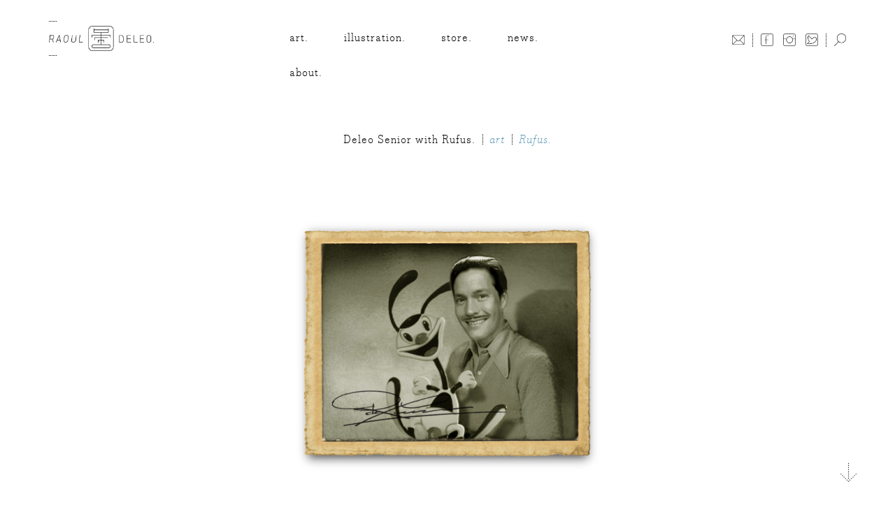

--- FILE ---
content_type: text/html; charset=UTF-8
request_url: https://raouldeleo.com/image/deleo-senior-with-rufus/
body_size: 5484
content:
<!DOCTYPE html>
<html>
	<head>
		<meta charset="UTF-8">
		<meta name="viewport" content="width=device-width, initial-scale=1.0, user-scalable=no">
		<meta name='robots' content='max-image-preview:large' />
<link rel='dns-prefetch' href='//www.googletagmanager.com' />
<style id='wp-img-auto-sizes-contain-inline-css' type='text/css'>
img:is([sizes=auto i],[sizes^="auto," i]){contain-intrinsic-size:3000px 1500px}
/*# sourceURL=wp-img-auto-sizes-contain-inline-css */
</style>
<link rel='stylesheet' id='wp-block-library-css' href='https://raouldeleo.com/wp-includes/css/dist/block-library/style.min.css?ver=3a28c21ed63f90976e9107ae006215d2' type='text/css' media='all' />
<link rel='stylesheet' id='wc-blocks-style-css' href='https://raouldeleo.com/wp-content/plugins/woocommerce/assets/client/blocks/wc-blocks.css?ver=wc-10.4.3' type='text/css' media='all' />
<style id='global-styles-inline-css' type='text/css'>
:root{--wp--preset--aspect-ratio--square: 1;--wp--preset--aspect-ratio--4-3: 4/3;--wp--preset--aspect-ratio--3-4: 3/4;--wp--preset--aspect-ratio--3-2: 3/2;--wp--preset--aspect-ratio--2-3: 2/3;--wp--preset--aspect-ratio--16-9: 16/9;--wp--preset--aspect-ratio--9-16: 9/16;--wp--preset--color--black: #000000;--wp--preset--color--cyan-bluish-gray: #abb8c3;--wp--preset--color--white: #ffffff;--wp--preset--color--pale-pink: #f78da7;--wp--preset--color--vivid-red: #cf2e2e;--wp--preset--color--luminous-vivid-orange: #ff6900;--wp--preset--color--luminous-vivid-amber: #fcb900;--wp--preset--color--light-green-cyan: #7bdcb5;--wp--preset--color--vivid-green-cyan: #00d084;--wp--preset--color--pale-cyan-blue: #8ed1fc;--wp--preset--color--vivid-cyan-blue: #0693e3;--wp--preset--color--vivid-purple: #9b51e0;--wp--preset--gradient--vivid-cyan-blue-to-vivid-purple: linear-gradient(135deg,rgb(6,147,227) 0%,rgb(155,81,224) 100%);--wp--preset--gradient--light-green-cyan-to-vivid-green-cyan: linear-gradient(135deg,rgb(122,220,180) 0%,rgb(0,208,130) 100%);--wp--preset--gradient--luminous-vivid-amber-to-luminous-vivid-orange: linear-gradient(135deg,rgb(252,185,0) 0%,rgb(255,105,0) 100%);--wp--preset--gradient--luminous-vivid-orange-to-vivid-red: linear-gradient(135deg,rgb(255,105,0) 0%,rgb(207,46,46) 100%);--wp--preset--gradient--very-light-gray-to-cyan-bluish-gray: linear-gradient(135deg,rgb(238,238,238) 0%,rgb(169,184,195) 100%);--wp--preset--gradient--cool-to-warm-spectrum: linear-gradient(135deg,rgb(74,234,220) 0%,rgb(151,120,209) 20%,rgb(207,42,186) 40%,rgb(238,44,130) 60%,rgb(251,105,98) 80%,rgb(254,248,76) 100%);--wp--preset--gradient--blush-light-purple: linear-gradient(135deg,rgb(255,206,236) 0%,rgb(152,150,240) 100%);--wp--preset--gradient--blush-bordeaux: linear-gradient(135deg,rgb(254,205,165) 0%,rgb(254,45,45) 50%,rgb(107,0,62) 100%);--wp--preset--gradient--luminous-dusk: linear-gradient(135deg,rgb(255,203,112) 0%,rgb(199,81,192) 50%,rgb(65,88,208) 100%);--wp--preset--gradient--pale-ocean: linear-gradient(135deg,rgb(255,245,203) 0%,rgb(182,227,212) 50%,rgb(51,167,181) 100%);--wp--preset--gradient--electric-grass: linear-gradient(135deg,rgb(202,248,128) 0%,rgb(113,206,126) 100%);--wp--preset--gradient--midnight: linear-gradient(135deg,rgb(2,3,129) 0%,rgb(40,116,252) 100%);--wp--preset--font-size--small: 13px;--wp--preset--font-size--medium: 20px;--wp--preset--font-size--large: 36px;--wp--preset--font-size--x-large: 42px;--wp--preset--spacing--20: 0.44rem;--wp--preset--spacing--30: 0.67rem;--wp--preset--spacing--40: 1rem;--wp--preset--spacing--50: 1.5rem;--wp--preset--spacing--60: 2.25rem;--wp--preset--spacing--70: 3.38rem;--wp--preset--spacing--80: 5.06rem;--wp--preset--shadow--natural: 6px 6px 9px rgba(0, 0, 0, 0.2);--wp--preset--shadow--deep: 12px 12px 50px rgba(0, 0, 0, 0.4);--wp--preset--shadow--sharp: 6px 6px 0px rgba(0, 0, 0, 0.2);--wp--preset--shadow--outlined: 6px 6px 0px -3px rgb(255, 255, 255), 6px 6px rgb(0, 0, 0);--wp--preset--shadow--crisp: 6px 6px 0px rgb(0, 0, 0);}:where(.is-layout-flex){gap: 0.5em;}:where(.is-layout-grid){gap: 0.5em;}body .is-layout-flex{display: flex;}.is-layout-flex{flex-wrap: wrap;align-items: center;}.is-layout-flex > :is(*, div){margin: 0;}body .is-layout-grid{display: grid;}.is-layout-grid > :is(*, div){margin: 0;}:where(.wp-block-columns.is-layout-flex){gap: 2em;}:where(.wp-block-columns.is-layout-grid){gap: 2em;}:where(.wp-block-post-template.is-layout-flex){gap: 1.25em;}:where(.wp-block-post-template.is-layout-grid){gap: 1.25em;}.has-black-color{color: var(--wp--preset--color--black) !important;}.has-cyan-bluish-gray-color{color: var(--wp--preset--color--cyan-bluish-gray) !important;}.has-white-color{color: var(--wp--preset--color--white) !important;}.has-pale-pink-color{color: var(--wp--preset--color--pale-pink) !important;}.has-vivid-red-color{color: var(--wp--preset--color--vivid-red) !important;}.has-luminous-vivid-orange-color{color: var(--wp--preset--color--luminous-vivid-orange) !important;}.has-luminous-vivid-amber-color{color: var(--wp--preset--color--luminous-vivid-amber) !important;}.has-light-green-cyan-color{color: var(--wp--preset--color--light-green-cyan) !important;}.has-vivid-green-cyan-color{color: var(--wp--preset--color--vivid-green-cyan) !important;}.has-pale-cyan-blue-color{color: var(--wp--preset--color--pale-cyan-blue) !important;}.has-vivid-cyan-blue-color{color: var(--wp--preset--color--vivid-cyan-blue) !important;}.has-vivid-purple-color{color: var(--wp--preset--color--vivid-purple) !important;}.has-black-background-color{background-color: var(--wp--preset--color--black) !important;}.has-cyan-bluish-gray-background-color{background-color: var(--wp--preset--color--cyan-bluish-gray) !important;}.has-white-background-color{background-color: var(--wp--preset--color--white) !important;}.has-pale-pink-background-color{background-color: var(--wp--preset--color--pale-pink) !important;}.has-vivid-red-background-color{background-color: var(--wp--preset--color--vivid-red) !important;}.has-luminous-vivid-orange-background-color{background-color: var(--wp--preset--color--luminous-vivid-orange) !important;}.has-luminous-vivid-amber-background-color{background-color: var(--wp--preset--color--luminous-vivid-amber) !important;}.has-light-green-cyan-background-color{background-color: var(--wp--preset--color--light-green-cyan) !important;}.has-vivid-green-cyan-background-color{background-color: var(--wp--preset--color--vivid-green-cyan) !important;}.has-pale-cyan-blue-background-color{background-color: var(--wp--preset--color--pale-cyan-blue) !important;}.has-vivid-cyan-blue-background-color{background-color: var(--wp--preset--color--vivid-cyan-blue) !important;}.has-vivid-purple-background-color{background-color: var(--wp--preset--color--vivid-purple) !important;}.has-black-border-color{border-color: var(--wp--preset--color--black) !important;}.has-cyan-bluish-gray-border-color{border-color: var(--wp--preset--color--cyan-bluish-gray) !important;}.has-white-border-color{border-color: var(--wp--preset--color--white) !important;}.has-pale-pink-border-color{border-color: var(--wp--preset--color--pale-pink) !important;}.has-vivid-red-border-color{border-color: var(--wp--preset--color--vivid-red) !important;}.has-luminous-vivid-orange-border-color{border-color: var(--wp--preset--color--luminous-vivid-orange) !important;}.has-luminous-vivid-amber-border-color{border-color: var(--wp--preset--color--luminous-vivid-amber) !important;}.has-light-green-cyan-border-color{border-color: var(--wp--preset--color--light-green-cyan) !important;}.has-vivid-green-cyan-border-color{border-color: var(--wp--preset--color--vivid-green-cyan) !important;}.has-pale-cyan-blue-border-color{border-color: var(--wp--preset--color--pale-cyan-blue) !important;}.has-vivid-cyan-blue-border-color{border-color: var(--wp--preset--color--vivid-cyan-blue) !important;}.has-vivid-purple-border-color{border-color: var(--wp--preset--color--vivid-purple) !important;}.has-vivid-cyan-blue-to-vivid-purple-gradient-background{background: var(--wp--preset--gradient--vivid-cyan-blue-to-vivid-purple) !important;}.has-light-green-cyan-to-vivid-green-cyan-gradient-background{background: var(--wp--preset--gradient--light-green-cyan-to-vivid-green-cyan) !important;}.has-luminous-vivid-amber-to-luminous-vivid-orange-gradient-background{background: var(--wp--preset--gradient--luminous-vivid-amber-to-luminous-vivid-orange) !important;}.has-luminous-vivid-orange-to-vivid-red-gradient-background{background: var(--wp--preset--gradient--luminous-vivid-orange-to-vivid-red) !important;}.has-very-light-gray-to-cyan-bluish-gray-gradient-background{background: var(--wp--preset--gradient--very-light-gray-to-cyan-bluish-gray) !important;}.has-cool-to-warm-spectrum-gradient-background{background: var(--wp--preset--gradient--cool-to-warm-spectrum) !important;}.has-blush-light-purple-gradient-background{background: var(--wp--preset--gradient--blush-light-purple) !important;}.has-blush-bordeaux-gradient-background{background: var(--wp--preset--gradient--blush-bordeaux) !important;}.has-luminous-dusk-gradient-background{background: var(--wp--preset--gradient--luminous-dusk) !important;}.has-pale-ocean-gradient-background{background: var(--wp--preset--gradient--pale-ocean) !important;}.has-electric-grass-gradient-background{background: var(--wp--preset--gradient--electric-grass) !important;}.has-midnight-gradient-background{background: var(--wp--preset--gradient--midnight) !important;}.has-small-font-size{font-size: var(--wp--preset--font-size--small) !important;}.has-medium-font-size{font-size: var(--wp--preset--font-size--medium) !important;}.has-large-font-size{font-size: var(--wp--preset--font-size--large) !important;}.has-x-large-font-size{font-size: var(--wp--preset--font-size--x-large) !important;}
/*# sourceURL=global-styles-inline-css */
</style>

<style id='classic-theme-styles-inline-css' type='text/css'>
/*! This file is auto-generated */
.wp-block-button__link{color:#fff;background-color:#32373c;border-radius:9999px;box-shadow:none;text-decoration:none;padding:calc(.667em + 2px) calc(1.333em + 2px);font-size:1.125em}.wp-block-file__button{background:#32373c;color:#fff;text-decoration:none}
/*# sourceURL=/wp-includes/css/classic-themes.min.css */
</style>
<link rel='stylesheet' id='contact-form-7-css' href='https://raouldeleo.com/wp-content/plugins/contact-form-7/includes/css/styles.css?ver=6.1.4' type='text/css' media='all' />
<link rel='stylesheet' id='tools_plugin_style-css' href='https://raouldeleo.com/wp-content/plugins/tools-plugin/assets/style.css?ver=3a28c21ed63f90976e9107ae006215d2' type='text/css' media='all' />
<link rel='stylesheet' id='woocommerce-layout-css' href='https://raouldeleo.com/wp-content/plugins/woocommerce/assets/css/woocommerce-layout.css?ver=10.4.3' type='text/css' media='all' />
<link rel='stylesheet' id='woocommerce-smallscreen-css' href='https://raouldeleo.com/wp-content/plugins/woocommerce/assets/css/woocommerce-smallscreen.css?ver=10.4.3' type='text/css' media='only screen and (max-width: 768px)' />
<link rel='stylesheet' id='woocommerce-general-css' href='https://raouldeleo.com/wp-content/plugins/woocommerce/assets/css/woocommerce.css?ver=10.4.3' type='text/css' media='all' />
<style id='woocommerce-inline-inline-css' type='text/css'>
.woocommerce form .form-row .required { visibility: visible; }
/*# sourceURL=woocommerce-inline-inline-css */
</style>
<link rel='stylesheet' id='mollie-applepaydirect-css' href='https://raouldeleo.com/wp-content/plugins/mollie-payments-for-woocommerce/public/css/mollie-applepaydirect.min.css?ver=1765875157' type='text/css' media='screen' />
<script type="text/javascript" src="https://raouldeleo.com/wp-includes/js/jquery/jquery.min.js?ver=3.7.1" id="jquery-core-js"></script>
<script type="text/javascript" src="https://raouldeleo.com/wp-includes/js/jquery/jquery-migrate.min.js?ver=3.4.1" id="jquery-migrate-js"></script>
<script type="text/javascript" src="https://raouldeleo.com/wp-content/plugins/woocommerce/assets/js/jquery-blockui/jquery.blockUI.min.js?ver=2.7.0-wc.10.4.3" id="wc-jquery-blockui-js" defer="defer" data-wp-strategy="defer"></script>
<script type="text/javascript" id="wc-add-to-cart-js-extra">
/* <![CDATA[ */
var wc_add_to_cart_params = {"ajax_url":"/wp-admin/admin-ajax.php","wc_ajax_url":"/?wc-ajax=%%endpoint%%","i18n_view_cart":"View cart","cart_url":"https://raouldeleo.com/cart/","is_cart":"","cart_redirect_after_add":"no"};
//# sourceURL=wc-add-to-cart-js-extra
/* ]]> */
</script>
<script type="text/javascript" src="https://raouldeleo.com/wp-content/plugins/woocommerce/assets/js/frontend/add-to-cart.min.js?ver=10.4.3" id="wc-add-to-cart-js" defer="defer" data-wp-strategy="defer"></script>
<script type="text/javascript" src="https://raouldeleo.com/wp-content/plugins/woocommerce/assets/js/js-cookie/js.cookie.min.js?ver=2.1.4-wc.10.4.3" id="wc-js-cookie-js" defer="defer" data-wp-strategy="defer"></script>
<script type="text/javascript" id="woocommerce-js-extra">
/* <![CDATA[ */
var woocommerce_params = {"ajax_url":"/wp-admin/admin-ajax.php","wc_ajax_url":"/?wc-ajax=%%endpoint%%","i18n_password_show":"Show password","i18n_password_hide":"Hide password"};
//# sourceURL=woocommerce-js-extra
/* ]]> */
</script>
<script type="text/javascript" src="https://raouldeleo.com/wp-content/plugins/woocommerce/assets/js/frontend/woocommerce.min.js?ver=10.4.3" id="woocommerce-js" defer="defer" data-wp-strategy="defer"></script>

<!-- Google tag (gtag.js) snippet added by Site Kit -->
<!-- Google Analytics snippet added by Site Kit -->
<script type="text/javascript" src="https://www.googletagmanager.com/gtag/js?id=GT-K8D2GMZ" id="google_gtagjs-js" async></script>
<script type="text/javascript" id="google_gtagjs-js-after">
/* <![CDATA[ */
window.dataLayer = window.dataLayer || [];function gtag(){dataLayer.push(arguments);}
gtag("set","linker",{"domains":["raouldeleo.com"]});
gtag("js", new Date());
gtag("set", "developer_id.dZTNiMT", true);
gtag("config", "GT-K8D2GMZ");
//# sourceURL=google_gtagjs-js-after
/* ]]> */
</script>
<link rel="canonical" href="https://raouldeleo.com/image/deleo-senior-with-rufus/" />
<meta name="generator" content="Site Kit by Google 1.168.0" /><link rel="apple-touch-icon" sizes="180x180" href="https://raouldeleo.com/wp-content/uploads/2024/01/favicons_1/apple-touch-icon.png">
<link rel="icon" type="image/png" sizes="32x32" href="https://raouldeleo.com/wp-content/uploads/2024/01/favicons_1/favicon-32x32.png">
<link rel="icon" type="image/png" sizes="16x16" href="https://raouldeleo.com/wp-content/uploads/2024/01/favicons_1/favicon-16x16.png">
<link rel="icon" type="image/x-icon" href="https://raouldeleo.com/wp-content/uploads/2024/01/favicons_1/favicon.ico">
<link rel="manifest" href="https://raouldeleo.com/wp-content/uploads/2024/01/favicons_1/site.webmanifest">
<link rel="mask-icon" href="https://raouldeleo.com/wp-content/uploads/2024/01/favicons_1/safari-pinned-tab.svg" color="#5bbad5">
<meta name="msapplication-TileColor" content="#ffffff">
<meta name="theme-color" content="#ffffff">
	<noscript><style>.woocommerce-product-gallery{ opacity: 1 !important; }</style></noscript>
			<title>Raoul Deleo &raquo; Deleo Senior with Rufus.</title>
		<link rel="stylesheet" href="https://raouldeleo.com/wp-content/themes/deleo/js/fancybox/jquery.fancybox.min.css">
		<link rel="stylesheet" href="https://raouldeleo.com/wp-content/themes/deleo/style.css?v=3.1">
		<link rel="icon" href="https://raouldeleo.com/wp-content/themes/deleo/images/favicon.png">
		<script src="https://use.typekit.net/itb1cyq.js"></script>
		<script>try{Typekit.load({ async: true });}catch(e){}</script>
		<script type="text/javascript" src="https://raouldeleo.com/wp-content/themes/deleo/js/fancybox/jquery.fancybox.min.js"></script>
		<script type="text/javascript" src="https://raouldeleo.com/wp-content/themes/deleo/js/scripts.js"></script>
		<script type="text/javascript" src="https://raouldeleo.com/wp-content/themes/deleo/js/slick.min.js"></script>
	</head>
	
	<body class="wp-singular image-template-default single single-image postid-1591 wp-theme-deleo theme-deleo woocommerce-no-js">
		<a id="scroll_top-anchor" name="scroll_top-anchor"></a>
		<div id="main">
			<div id="wrap">
				<header id="main_menu-header">
					<div class="wrap">
						<div class="logo_container">
							<h1 class="logo float"><a href="/"><span>Raoul Deleo</span></a></h1>
						</div>
						<div class="main_menu float">
							<div class="menu-menu-1-container"><ul id="menu-menu-1" class="menu"><li id="menu-item-17" class="menu-item menu-item-type-post_type menu-item-object-page menu-item-17"><a href="https://raouldeleo.com/art/"><span>Art.</span></a></li>
<li id="menu-item-18" class="menu-item menu-item-type-post_type menu-item-object-page menu-item-18"><a href="https://raouldeleo.com/illustration/"><span>Illustration.</span></a></li>
<li id="menu-item-20" class="menu-item menu-item-type-post_type menu-item-object-page menu-item-20"><a href="https://raouldeleo.com/store/"><span>Store.</span></a></li>
<li id="menu-item-19" class="menu-item menu-item-type-post_type menu-item-object-page menu-item-19"><a href="https://raouldeleo.com/news/"><span>News.</span></a></li>
<li id="menu-item-16" class="menu-item menu-item-type-post_type menu-item-object-page menu-item-16"><a href="https://raouldeleo.com/about/"><span>About.</span></a></li>
</ul></div>						</div>
						<div class="social_media float">
							<div class="social_media-link-container">
								<div class="social_media-container clear_container">
											
									<ul>
																				<li class="social_media-icon social_media-icon-facebook"><a href="https://www.facebook.com/artistdeleo" target="blank"><span>Facebook</span></a></li>
																				
																				<li class="social_media-icon social_media-icon-instagram"><a href="https://www.instagram.com/raouldeleo/?hl=nl" target="blank"><span>Instagram</span></a></li>
																				
																				<li class="social_media-icon social_media-icon-twitter"><a href="https://twitter.com/raouldeleo" target="blank"><span>Twitter</span></a></li>
																				
																													</ul>
																	</div>
								<div class="search_button-container clear_container">
									<form method="get" id="searchform" class="float search_form" action="https://raouldeleo.com/">
										<div class="mail_contact-container clear_container">
											<ul>
												<li class="social_media-icon social_media-icon-mail"><a href="/about/contact"><span>Mail</span></a></li>
											</ul>
										</div>
										<input type="submit" id="searchsubmit" value="" class="btn search_button" />
										<input class="search_input" type="text" value="" name="s" id="s" />
									</form>		
								</div>
							</div>
						</div>
					</div>
				</header>
								
				<div id="inner-content"><div class="wrap">
	<section class="section_content section_content-image">
		<div class="image_item-container">
			<article class="image_item">
				

				<div class="image_header">
					<h2>Deleo Senior with Rufus.</h2>
										<span class="project-category"><a href="/art">Art</a></span>
										<span class="project-name"><a href="https://raouldeleo.com/project/rufus/">Rufus.</a></span>
				</div>
				
									<img src="http://raouldeleo.com/wp-content/uploads/2016/02/Portrait-with-Rufus-upgrade-smaller.jpg"/>
												
			</article>
		</div>
	</section>
</div>
<div id="scroll_buttons">
	<a id="scroll_button" href="#"></a>
</div>
				</div>
			</div>
			<footer>
				<div class="footer_wrap">
					<div class="footer_left footer_item">
						<ul>
							<li><span class="terms_logo"></span></li>
							<li class="footer_border"><a href="/disclaimer">Disclaimer</a></li>
							<li>/</li>
							<li><a href="/terms-conditions">Terms & Conditions</a></li>
							<li>/</li>
							<li><a href="/privacy-beleid">Privacy</a></li>
						</ul>
					</div>
					<div class="footer_center footer_item">
						<ul>
							<li class="footer_border">All Rights Reserved By Raoul Deleo &copy; 1993-2026</li>
						</ul>
					</div>
					<div class="footer_right footer_item">
						<ul>
							<li class="footer_border"></li>
						</ul>
					</div>
				</div>
			</footer>
		</div>
		<div class="mobile_bar">
			<div class="mobile_logo">
				<h1 class="logo float"><a href="/"><span>Raoul Deleo</span></a></h1>
			</div>
			<div class="mobile_bar-meta">
				<div class="search_button-container clear_container">
					<form method="get" id="searchform" class="float search_form" action="https://raouldeleo.com/">
						<div class="hamburger">
							<a href="#"><i class="btl bt-bars"></i></a>
							<a href="#"><i class="btl bt-times"></i></a>
						</div>
						<div class="mail_contact-container clear_container">
							<ul>
								<li class="social_media-icon social_media-icon-mail"><a href="/about/contact"><span>Mail</span></a></li>
							</ul>
						</div>
						<input type="submit" id="searchsubmit" value="" class="btn search_button" />
						<input class="search_input" type="text" value="" name="s" id="s" />
					</form>
				</div>
			</div>
		</div>
		<div class="project_fullscreen-gallery section_content-gallery-image">
			<i class="btr bt-times search_closebutton closebutton"></i>
			<div class="project_fullscreen-gallery-item gallery_item-single">
				<div class="project_fullscreen-gallery-item-image gallery_item-image-single">
					<div class="media_position"></div>
				</div>
				<div class="project_fullscreen-gallery-item-buttons">
					<a href="#" class="gallery_item-prev-button"><span>Previous</span></a>
					<a href="#" class="gallery_item-next-button"><span>Next</span></a>
				</div>
				<div class="project_fullscreen-gallery-item-title"><h3></h3></div>
			</div>
		</div>
		<script type="speculationrules">
{"prefetch":[{"source":"document","where":{"and":[{"href_matches":"/*"},{"not":{"href_matches":["/wp-*.php","/wp-admin/*","/wp-content/uploads/*","/wp-content/*","/wp-content/plugins/*","/wp-content/themes/deleo/*","/*\\?(.+)"]}},{"not":{"selector_matches":"a[rel~=\"nofollow\"]"}},{"not":{"selector_matches":".no-prefetch, .no-prefetch a"}}]},"eagerness":"conservative"}]}
</script>
	<script type='text/javascript'>
		(function () {
			var c = document.body.className;
			c = c.replace(/woocommerce-no-js/, 'woocommerce-js');
			document.body.className = c;
		})();
	</script>
	<script type="text/javascript" src="https://raouldeleo.com/wp-includes/js/dist/hooks.min.js?ver=dd5603f07f9220ed27f1" id="wp-hooks-js"></script>
<script type="text/javascript" src="https://raouldeleo.com/wp-includes/js/dist/i18n.min.js?ver=c26c3dc7bed366793375" id="wp-i18n-js"></script>
<script type="text/javascript" id="wp-i18n-js-after">
/* <![CDATA[ */
wp.i18n.setLocaleData( { 'text direction\u0004ltr': [ 'ltr' ] } );
//# sourceURL=wp-i18n-js-after
/* ]]> */
</script>
<script type="text/javascript" src="https://raouldeleo.com/wp-content/plugins/contact-form-7/includes/swv/js/index.js?ver=6.1.4" id="swv-js"></script>
<script type="text/javascript" id="contact-form-7-js-before">
/* <![CDATA[ */
var wpcf7 = {
    "api": {
        "root": "https:\/\/raouldeleo.com\/wp-json\/",
        "namespace": "contact-form-7\/v1"
    },
    "cached": 1
};
//# sourceURL=contact-form-7-js-before
/* ]]> */
</script>
<script type="text/javascript" src="https://raouldeleo.com/wp-content/plugins/contact-form-7/includes/js/index.js?ver=6.1.4" id="contact-form-7-js"></script>
<script type="text/javascript" src="https://raouldeleo.com/wp-content/plugins/woocommerce/assets/js/sourcebuster/sourcebuster.min.js?ver=10.4.3" id="sourcebuster-js-js"></script>
<script type="text/javascript" id="wc-order-attribution-js-extra">
/* <![CDATA[ */
var wc_order_attribution = {"params":{"lifetime":1.0000000000000000818030539140313095458623138256371021270751953125e-5,"session":30,"base64":false,"ajaxurl":"https://raouldeleo.com/wp-admin/admin-ajax.php","prefix":"wc_order_attribution_","allowTracking":true},"fields":{"source_type":"current.typ","referrer":"current_add.rf","utm_campaign":"current.cmp","utm_source":"current.src","utm_medium":"current.mdm","utm_content":"current.cnt","utm_id":"current.id","utm_term":"current.trm","utm_source_platform":"current.plt","utm_creative_format":"current.fmt","utm_marketing_tactic":"current.tct","session_entry":"current_add.ep","session_start_time":"current_add.fd","session_pages":"session.pgs","session_count":"udata.vst","user_agent":"udata.uag"}};
//# sourceURL=wc-order-attribution-js-extra
/* ]]> */
</script>
<script type="text/javascript" src="https://raouldeleo.com/wp-content/plugins/woocommerce/assets/js/frontend/order-attribution.min.js?ver=10.4.3" id="wc-order-attribution-js"></script>
	</body>
</html>
<!-- Cached by WP-Optimize (gzip) - https://teamupdraft.com/wp-optimize/ - Last modified: January 16, 2026 03:11 (Europe/Amsterdam UTC:2) -->


--- FILE ---
content_type: text/css
request_url: https://raouldeleo.com/wp-content/themes/deleo/style.css?v=3.1
body_size: 320
content:
@charset "UTF-8";
/*
Theme Name: Raoul Deleo
Author: ZET TWEE - Creatief webbureau voor online maatwerk.
Author URI: https://www.z2.nl
*/

@import url('css/library/slick.css');
@import url('css/library/MyFontsWebfontsKit.css');

@import url('css/layout.css?v=2');
@import url('css/black-tie.min.css?v=2');
@import url('css/store.css?v=2.1');
@import url('css/news.css?v=2');
@import url('css/projects.css?v=2');
@import url('css/about.css?v=2');

@import url('css/media.css?v=2');
@import url('https://assets.dondr.nl/font/style.css');

--- FILE ---
content_type: text/css
request_url: https://raouldeleo.com/wp-content/themes/deleo/css/library/MyFontsWebfontsKit.css
body_size: 1523
content:
/**
 * @license
 * MyFonts Webfont Build ID 3183877, 2016-03-09T08:47:59-0500
 * 
 * The fonts listed in this notice are subject to the End User License
 * Agreement(s) entered into by the website owner. All other parties are 
 * explicitly restricted from using the Licensed ../../fonts/bodoni/(s).
 * 
 * You may obtain a valid license at the URLs below.
 * 
 * Webfont: BodoniEgyptianPro-Light by ShinnType
 * URL: http://www.myfonts.com/fonts/shinn/bodoni-egyptian-pro/light/
 * 
 * Webfont: BodoniEgyptianPro-LightIta by ShinnType
 * URL: http://www.myfonts.com/fonts/shinn/bodoni-egyptian-pro/light-ital/
 * 
 * 
 * License: http://www.myfonts.com/viewlicense?type=web&buildid=3183877
 * Licensed pageviews: 10,000
 * ../../fonts/bodoni/ copyright: Copyright (c) 2010 by Nick Shinn. Published by Shinn Type Foundry. All rights reserved.
 * 
 * © 2016 MyFonts Inc
*/


/* @import must be at top of file, otherwise CSS will not work */
@import url("//hello.myfonts.net/count/309505");

  
@font-face {font-family: 'BodoniEgyptianPro-Light';src: url('../../fonts/bodoni/309505_0_0.eot');src: url('../../fonts/bodoni/309505_0_0.eot?#iefix') format('embedded-opentype'),url('../../fonts/bodoni/309505_0_0.woff2') format('woff2'),url('../../fonts/bodoni/309505_0_0.woff') format('woff'),url('../../fonts/bodoni/309505_0_0.ttf') format('truetype');}
 
  
@font-face {font-family: 'BodoniEgyptianPro-LightIta';src: url('../../fonts/bodoni/309505_1_0.eot');src: url('../../fonts/bodoni/309505_1_0.eot?#iefix') format('embedded-opentype'),url('../../fonts/bodoni/309505_1_0.woff2') format('woff2'),url('../../fonts/bodoni/309505_1_0.woff') format('woff'),url('../../fonts/bodoni/309505_1_0.ttf') format('truetype');}
 

--- FILE ---
content_type: text/css
request_url: https://raouldeleo.com/wp-content/themes/deleo/css/layout.css?v=2
body_size: 17771
content:
html, body {
	margin: 0!important;
	font-family: 'BodoniEgyptianPro-Light';
	font-size: 16px;
	font-style: normal;
	height: 100%;
	-moz-font-feature-settings:"onum" 1;
	-moz-font-feature-settings:"onum=1";
	-ms-font-feature-settings:"onum" 1;
	-o-font-feature-settings:"onum" 1;
	-webkit-font-feature-settings:"onum" 1;
	font-feature-settings:"onum" 1;
}

.alignleft {
	float: left;
	margin: 0 10px 10px 0;
}

.alignright {
	float: left;
	margin: 10px 0 0 10px;
}


body {
	min-height: 100%;
}

a {
	color: #000;
	outline: none;
}

.section_content p {
	line-height: 22px;
}

p a {
	color: #5f9cb8;
	text-decoration: none;
}

h2,
.woocommerce-products-header h1 {
	font-family: 'Brandon-grotesque';
	font-size: 25px;
	font-style: normal;
	font-weight: 100;
	letter-spacing: 1px;
}

h3,
.products h2 {
	font-family: 'Brandon-grotesque';
	font-size: 14px;
	font-weight: 300;
	text-transform: uppercase;
}

em {
	font-family: 'BodoniEgyptianPro-LightIta';
	font-style: normal;
}

#main {
	min-height: 100%;
	position: relative;
}

#wrap {
	position: relative;
	height: 100%;
}

.wrap {
	max-width: 1140px;
	margin: 0 auto;
}

#inner-content {
	padding: 50px 0px 140px 0px;
}

.inner_wrap,
#container,
#primary {
	max-width: 675px;
	margin: 0 auto;
}

.footer_wrap {
	max-width: 900px;
	margin: 0 auto;
}

.footer_wrap:after {
	content: '';
	display: block;
	clear: both;
}

.inner_wrap:after,
#container:after,
#primary:after {
	content: '';
	display: block;
	clear: both;
}

.load_more-button {
	font-weight: 100;
    font-family: 'Brandon-grotesque';
    text-transform: lowercase;
    font-size: 19px;
    padding: 7px 12px;
    letter-spacing: 1px;
    width: 100px;
    margin: 0 auto;
    border: 1px dotted #000;
}

.hide_load {
	display: none;
}

.single-product #container,
.single-product #primary {
	max-width: 900px;
}

.float {
	float: left;
}

.float:after {
	content: '';
	display: block;
	clear: both;
}

#main_menu-header {
	padding: 30px 0 10px 0;
}

#main_menu-header:after {
	content: '';
	display: block;
	clear: both;
}

.gallery_fullscreen-open {
	overflow: hidden;
}

.logo_container {
	width: 25%;
	position: relative;
	height: 50px;
	float: left;
}

#main_menu-header h1 {
	width: 150px;
	margin: 0;
	text-decoration: none;
	color: #000;
	background-image: url('../images/logo.png');
	background-size: contain;
	background-position: 0% 50%;
	background-repeat: no-repeat;
	outline: none;
	height: 100%;
}

.section_content-container {
	position: relative;
}

#main_menu-header h1:after,
.section_content-content:after,
.news_item-content:after,
.news_item-image:after,
.section_content-picture:after {
	content: '';
	display: block;
	border-top: 1px dotted #000;
	position: absolute;
	left: 0;
	bottom: 0;
	width: 11px;
}

.news_item-content:after {
	bottom: auto;
}

#main_menu-header h1:before {
	content: '';
	display: block;
	border-top: 1px dotted #000;
	position: absolute;
	left: 0;
	top: 0;
	width: 11px;
}

#main_menu-header h1 a {
	position: absolute;
	left: 0;
	right: 0;
	top: 0;
	bottom: 0;
}

#main_menu-header h1 span {
	display: none;
}

#main_menu-header .main_menu {
	width: 50%;
}

#main_menu-header .social_media {
	width: 25%;
	padding: 18px 0 0px 0px;
}

.main_menu ul {
	padding: 0;
	margin: 0 auto;
	max-width: 470px;
}

.main_menu ul:after {
	content: '';
	display: block;
	clear: both;
}

.main_menu ul li {
	float: left;
	list-style-type: none;
	text-align: center;
	letter-spacing: 1px;
	white-space: nowrap;
	margin-right: 7%;
}

.main_menu ul li:last-of-type {
	margin-right: 0;
}

.main_menu ul li a {
	text-decoration: none;
	display: block;
	color: #000;
	height: 50px;
	text-transform: lowercase;
	line-height: 50px;
	font-family: 'BodoniEgyptianPro-Light';
	font-style: normal;
	font-size: 16px;
}

.main_menu ul li a span:before {
	content: '(';
	display: inline-block;
	margin-right: 2px;
	visibility: hidden;
}

.main_menu ul li a span:after {
	content: ')';
	display: inline-block;
	margin-left: 2px;
	visibility: hidden;
}

.main_menu ul .current-menu-item a {
	font-family: 'BodoniEgyptianPro-LightIta';
}

.main_menu ul .current-menu-item a span:before,
.main_menu ul .current-menu-item a span:after {
	visibility: visible;
}

.mobile_bar {
	position: fixed;
	height: 50px;
	left: 0;
	right: 0;
	top: 0;
	z-index: 999999;
	background-color: #fff;
	display: none;
}

.mobile_bar:after {
	content: '';
	display: block;
	clear: both;
}

.mobile_bar .hamburger {
	float: left;
    font-size: 20px;
    padding: 4px 10px;
    position: relative;
}

.mobile_bar .hamburger:after {
	content: '';
	display: block;
	border-right: 1px dotted #000;
	position: absolute;
	right: 0;
	top: 5px;
	height: 23px;
}

.mobile_bar .hamburger a {
	text-decoration: none;
	color: #000;
	font-weight: 100;
}

.mobile_bar .mobile_logo {
	float: left;
	width: 56px;
	display: block;
	padding: 10px 0;
	margin: 0 auto;
}

.mobile_bar .mobile_logo h1 {
	width: 100%;
	margin: 0;
	text-decoration: none;
	color: #000;
	background-image: url('../images/favicon.png');
	background-size: contain;
	background-position: 50% 50%;
	background-repeat: no-repeat;
	height: 30px;
	position: relative;
	display: block;
}

.mobile_bar-meta {
	float: right;
}

.mobile_bar .mobile_logo h1 {
	position: relative;
}

.mobile_bar .mobile_logo h1:after {
	content: '';
	display: block;
	border-top: 1px dotted #000;
	position: absolute;
	bottom: -7px;
	left: 15px;
	width: 11px;
}

.mobile_bar .mobile_logo h1 a {
	display: block;
	position: absolute;
	left: 0;
	top: 0;
	right: 0;
	bottom: 0;
}

.mobile_menu-open .mobile_bar {
	box-shadow: none;
}

.mobile_menu-open .hamburger .bt-bars {
	display: none;
}

.mobile_bar .mobile_logo h1 span {
	display: none;
}

.mobile_bar .hamburger .bt-times {
	display: none;
}

.mobile_menu-open .hamburger .bt-times {
	display: block;
}

.mobile_bar .hamburger_search {
	float: right;
    padding: 15px 10px;
}

.mobile_bar .hamburger_search:after {
	content: '';
	display: block;
	clear: both;
}

.mobile_bar .mail_contact-container {
	position: static;
	float: left;
	padding: 0 0 0 10px;
	margin: 0;
}

.mobile_bar .mail_contact-container ul {
	padding: 0;
	margin: 0;
}

.mobile_bar .mail_contact-container ul li {
	list-style: none;
}

.mobile_bar .mail_contact-container ul li a {
	background-size: contain;
	height: 20px;
	width: 25px;
	display: block;
	background-position: 50% 50%;
	background-repeat: no-repeat;
}

.mobile_bar .mail_contact-container ul li a span {
	display: none;
}

.mobile_menu-open #main_menu-header {
	display: block;
}

.mobile_menu-open #main_menu-header .main_menu {
	opacity: 1;
	background-color: #fff;
	transform: scale(1);
	-webkit-transform: scale(1);
	visibility: visible;
}

.pagination {
	margin: 0 auto;
	max-width: 450px;
	text-align: center;
	display: none;
}

.load_more-button {
	text-align: center;
}

.clear_container {
	float: left;
}

.clear_container:after {
	content: '';
	display: block;
	clear: both;
}

.search_button {
	width: 18px;
	margin-bottom: 0;
	height: 18px;
	cursor: pointer;
	background-image: url('../images/search-logo.png');
	background-size: contain;
	background-repeat: no-repeat;
	background-position: 50% 50%;
	display: block;
	outline: none;
	-webkit-appearance: none;
    border: none;
    background-color: transparent;
    position: absolute;
    right: 0;
}

.social_media {
	float: right;
}

.social_media-link-container {
	float: right;
	position: relative;
	padding: 0 0 0 30px;
}

.social_media-container {
	margin-right: 20px;
}

.social_media ul {
	padding: 0;
	margin: 0;
	float: left;
	height: 19px;
	border-left: 1px dotted #000;
	border-right: 1px dotted #000;
}

.mail_contact-container {
	margin-right: 5px;
	position: absolute;
	left: 0;
}

.mail_contact-container ul {
	border: none;
}

.mail_contact-container ul .social_media-icon-mail a {
	background-image: url('../images/email-logo.png');
}

.social_media-container ul {
	padding: 0 4px;
}

.social_media ul:after {
	content: '';
	display: block;
	clear: both;
}

.social_media ul li {
	float: left;
	list-style-type: none;
	position: relative;
	width: 32px;
	height: 18px;
}

.social_media ul li a {
	height: 18px;
	width: 18px;
	background-size: contain;
	background-repeat: no-repeat;
	background-position: 50% 50%;
	display: block;
	margin: 0 7px;
	position: absolute;
	z-index: 200;
}

.social_media ul li span {
	display: none;
}

.social_media ul .social_media-icon-facebook a {
	background-image: url('../images/facebook-logo.png');
}

.social_media ul .social_media-icon-instagram a {
	background-image: url('../images/instagram-logo.png');
}

.social_media ul .social_media-icon-twitter a {
	background-image: url('../images/twitter-logo.png');
}

.social_media ul .social_media-icon-tumblr a {
	background-image: url('../images/tumblr-logo.png');
}

.search_button-container {
	margin-left: 8px;
	float: left;
}

.pagination span,
.pagination a {
	padding: 5px;
	color: #000;
	font-size: 15px;
}

.section_content-title h2,
.woocommerce-products-header h1 {
	margin: 0 0 30px 0;
}

.section_content-title,
.woocommerce-products-header h1 {
	text-align: center;
	text-transform: uppercase;
}

.section_content-content {
	margin: 0 auto;
	text-align: justify;
	position: relative;
}

.search_button-container .search_input {
	z-index: 201;
	transition: all .2s linear;
	-webkit-transition: all .2s linear;
	height: 19px;
	border: 1px dotted #808080;
	border-radius: 10px;
	outline: none;
	visibility: hidden;
	box-shadow: none;
	position: absolute;
	right: 22px;
	width: 0;
	padding: 0 10px;
	top: -1px;
	-webkit-appearance: none;
}

.search_button-container form {
	position: absolute;
	top: 0;
	right: 0;
	bottom: 0;
	width: 170px;
	transition: width .2s linear;
	-webkit-transition: width .2s linear;
	transition-delay: 0;
	-webkit-transition-delay: 0;
}

.search_open .search_button-container form {
	width: 200px;
	transition-delay: .2s;
	-webkit-transition-delay: .2s;
}

.search_open .social_media-container ul li a {
	z-index: 0;
}

.search_open .search_button-container .search_input {
	visibility: visible;
	width: calc(100% - 75px);
	z-index: 201;
}

.search_form h2 {
	text-align: center;
	margin-bottom: 50px;
}

.search-results .section_content-content:after {
	border: none;
}

.search_results-container h3 {
	font-size: 11px;
}

.search_results-container h3 span {
	font-family: 'BodoniEgyptianPro-Light';
	text-transform: none;
	font-size: 16px;
	margin-left: 5px;
}

.search_result {
	position: relative;
}

.search_result ul {
	margin: 0;
	padding: 0;
}

.search_result ul li {
	list-style-type: none;
	line-height: 37px;
}

.search_result ul li a {
	color: #5f9cb8;
	text-decoration: none;
	font-family: 'BodoniEgyptianPro-LightIta';
}

.search_result:first-of-type:before {
	content: '';
	display: block;
	position: absolute;
	top: 0;
	left: 0;
	border-top: 1px dotted #000;
	width: 11px;
}

.search_result:last-of-type:after {
	content: '';
	display: block;
	position: absolute;
	bottom: 0;
	left: 0;
	border-top: 1px dotted #000;
	width: 11px;
}

.closebutton {
    float: right;
    text-align: right;
    font-size: 40px;
    display: block;
    cursor: pointer;
    padding: 33px 16px;
}

.search_icon input {
	background-color: transparent;
	width: 100%;
	height: 100%;
	padding: 0;
	outline: none;
	cursor: pointer;
}

.busy:after {
	content: '';
	display: block;
	position: fixed;
	left: 0;
	top: 0;
	bottom: 0;
	right: 0;
	background-color: rgba(248,248,248,0.6);
}

#scroll_buttons {
	position: fixed;
	bottom: 30px;
	right: 30px;
	height: 70px;
	width: 50px;
}

#scroll_button {
	background-image: url('../images/next_2.png');
	height: 27px;
	width: 27px;
	background-size: contain;
	background-position: 50% 50%;
	background-repeat: no-repeat;
	display: block;
	position: absolute;
	transition: all 0.3s ease;
	-webkit-transition: all 0.3s ease;
}

#scroll_button {
	transform: rotate(90deg);
	-webkit-transform: rotate(90deg);
	bottom: 0;
}

.scrolled #scroll_button {
	transform: rotate(-90deg);
	-webkit-transform: rotate(-90deg);
}

.home_gallery {
	position: relative;
}

.home_gallery .home_gallery-slide {
	height: 500px;
	outline: none;
	position: relative;
	background-repeat: repeat-x;
}

.slick-slider .gallery_item-prev-button {
	left: 30%;
	transform: rotate(180deg);
	-webkit-transform: rotate(180deg);
}

.slick-slider .gallery_item-next-button {
	right: 30%;
}

.home_gallery-slide-link {
	position: absolute;
	left: 0;
	top: 50px;
	height: auto;
	min-width: 130px;
	background-color: #fff;
	padding: 10px 20px;
}

.home_gallery-slide-link h2 {
	text-transform: uppercase;
	position: relative;
	line-height: 35px;
	margin-bottom: 0;
	margin-top: 0;
}

.home_gallery-slide-link h2:after {
	content: '';
	display: block;
	position: absolute;
	bottom: 0;
	left: 0;
	border-top: 1px dotted #000;
	width: 11px;
}

.gallery_item-single .home_gallery-slide-link h3 {
	text-transform: lowercase;
	font-family: 'BodoniEgyptianPro-LightIta';
	text-align: left;
	margin: 5px 0 0 5px;
	font-size: 16px;
	letter-spacing: 1px;
}

.home_gallery-slide-link-wrapper {
	max-width: 550px;
	margin: 0 auto;
	position: relative;
}

footer {
	background-color: transparent;
	width: 100%;
	position: absolute;
	bottom: 0;
}

footer:after {
	content: '';
	display: block;
	clear: both;
}

.footer_item {
	float: left;
	width: 33.33%;
	text-align: center;
	position: relative;
	text-transform: uppercase;
	font-family: 'Brandon-Grotesque';
	font-size: 8px;
	letter-spacing: 1px;
	font-weight: 500;
	line-height: 37px;
}

.footer_item ul {
	margin: 0;
	padding: 0;
	position: relative;
}

.footer_item ul .footer_border:after {
	content: '';
	display: block;
	position: absolute;
	top: 0;
	left: 0;
	border-top: 1px dotted #000;
	width: 11px;
}

.footer_border a {
	display: inline-flex;
    align-items: center;
}
.footer_border .icon-dondr {
	font-size: 12px;
}

.footer_left ul .terms_logo{
	display: inline-block;
	background-image: url('../images/disclaimer-terms-logo.png');
	background-size: contain;
	background-position: 50% 50%;
	background-repeat: no-repeat;
	height: 16px;
	width: 14px;
	margin-right: 7px;
	vertical-align: -2px;
}

.footer_item ul li {
	display: inline-block;
	position: relative;
}

.footer_item ul li .z2design {
	display: inline-block;
	background-image: url('../images/z2-micro-black.png');
	background-size: contain;
	background-position: 50% 50%;
	background-repeat: no-repeat;
	height: 14px;
	width: 14px;
	margin-left: 0;
	vertical-align: -4px;
	opacity: 0.6;
}

@media	only screen and (-webkit-min-device-pixel-ratio: 1.3),
	only screen and (-o-min-device-pixel-ratio: 13/10),
	only screen and (min-resolution: 120dpi)
{
	.footer_item ul li .z2design {
		background-image: url('../images/z2-micro-black@2x.png');
	}
}

.footer_item ul li .z2design span {
	display: none;
}

.footer_item ul li a {
	text-decoration: none;
	color: #000;
}

.footer_left {
	text-align: left;
}

.footer_right {
	text-align: right;
}

.image_item-container .image_item .image_header {
	margin: 0 0 20px 0;
	text-align: center;
}

.image_item-container .image_item .image_header h2 {
	font-weight: 200;
	font-family: 'BodoniEgyptianPro-Light';
}

.image_item-container .image_item .image_header h2,
.image_item-container .image_item .image_header span {
	margin: 0;
	display: inline-block;
	font-size: 16px;
}

.image_item-container .image_item .image_header h2:after,
.image_item-container .image_item .image_header span:after {
	content: '';
	border-right: 1px dotted #000;
	display: inline-block;
	height: 15px;
	margin-left: 10px;
	margin-right: 5px;
	transform: translateY(2px);
	-webkit-transform: translateY(2px);
}

.image_item-container .image_item .image_header span a {
	font-family: 'BodoniEgyptianPro-LightIta';
	color: #5f9cb8;
	text-decoration: none;
	letter-spacing: 1px;
}

.image_item-container .image_item .image_header span:first-of-type {
	text-transform: lowercase;
}

.image_item-container .image_item .image_header span:last-of-type:after {
	display: none;
}

.image_item-container .image_item {
	text-align: center;
}

.image_item-container .image_item img {
	min-height: 200px;
	max-height: calc(100vh - 200px);
	max-width: 100%;
	height: auto;
	width: auto;
}

.image_item-container .image_item iframe {
	min-height: 200px;
	height: calc(100vh - 200px);
	width: 100%;
}

ul.nextprev {
	margin: 0;
	padding: 0;
	position: relative;
}

ul.nextprev li {
	list-style: none;
	margin: 0;
	padding: 0;
	position: absolute;
	bottom: 28px;
}

ul.nextprev li.prev {
	left: 0;
}

ul.nextprev li.next {
	right: 0;
}

ul.nextprev li a {
	display: block;
	background-size: 18px 18px;
	background-position: 50% 50%;
	background-repeat: no-repeat;
	width: 36px;
	height: 36px;
}

ul.nextprev li.prev a{
	background-image: url('../images/previous-project-arrow.png');
}

ul.nextprev li.next a{
	background-image: url('../images/next-project-arrow.png');
}

ul.nextprev li a span {
	display: none;
}



.section_content-shipping_costs h2 {
	font-family: 'BodoniEgyptianPro-Light';
	font-weight: 100;
	font-style: italic;
	margin-top: 2px;
}

.section_content-shipping_costs hr {
	border: 0;
	height: 0;
	background: transparent;
	border-bottom: 1px dotted #000;
	width: 21px;
	display: block;
	margin: 0;
	padding: 0;
}

.section_content-shipping_costs p {
	font-family: 'Brandon-grotesque';
	margin: 8px 0;
	text-transform: uppercase;
	font-size: 11px;
	font-weight: 400;
}

.section_content-shipping_costs ul {
	margin: 8px 0;
	padding: 0;
}

.section_content-shipping_costs ul li {
	font-family: 'BodoniEgyptianPro-Light';
	font-weight: 100;
	list-style: none;
	margin: 10px 0;
	padding: 0;
	display: block;
}

.section_content-shipping_costs ul li a {
	color: #5f9cb8;
	font-style: italic;
	text-decoration: none;
}

.section_content-shipping_costs ul li b,
.section_content-shipping_costs ul li strong {
	display: inline-block;
	width: 100px;
}

.section_content-shipping_costs i,
.section_content-shipping_costs em {
	font-style: normal;
	font-family: 'Brandon-grotesque';
}

body .dondr-branding img {
    margin-top: -2px;
}

--- FILE ---
content_type: text/css
request_url: https://raouldeleo.com/wp-content/themes/deleo/css/store.css?v=2.1
body_size: 18958
content:
.out-of-stock {
	display: none;
}

#sidebar {
	display: none;
}

.woocommerce .woocommerce-breadcrumb {
	display: none;
}

.woocommerce .woocommerce-ordering {
	display: none;
}
/*
.woocommerce ul.products li.product, .woocommerce-page ul.products li.product {
	text-align: center;
	width: calc(33.33% - 20px);
	margin-right: 30px;
	float: left;
	margin-bottom: 40px;
	position: relative;
	outline: none;
	min-height: 430px;
	max-height: 430px;
}
*/

.woocommerce ul.products {
    display: flex;
    justify-content: space-between;
    flex-wrap: wrap;
}

.woocommerce ul.products li.product, 
.woocommerce-page ul.products li.product {
	text-align: center;
	width: calc(33% - 20px);
	margin-right: 30px;
	margin-bottom: 40px;
    display: flex;
    justify-content: space-between;
    flex-direction: column;
	margin-bottom: 40px;
	position: relative;
	outline: none;
}

.woocommerce ul.products li.product:nth-of-type(3n + 0), 
.woocommerce-page ul.products li.product:nth-of-type(3n + 0) {
	margin-right: 0;
}

.woocommerce ul.products li.product a {
	text-align: center;
}

.shipping_address {
	display: none;
}

.show .shipping_address {
	display: block;
}

.woocommerce ul.products li.product a img {
	width: auto;
	margin-bottom: 0;
	vertical-align: middle;
	display: inline-block;
}

.woocommerce ul.products li.product h3,
.woocommerce ul.products li.product h2,
.woocommerce ul.products li.product .woocommerce-loop-product__title {
	margin: 16px 0;
	padding: 0;
	font-size: 11px;
	font-weight: 300;
	letter-spacing: 1px;
}

.woocommerce #respond input#submit, 
.woocommerce a.button, 
.woocommerce button.button, 
.woocommerce input.button {
	border-radius: 0;
}

.woocommerce ul.products li.product .price {
	color: #000;
	font-weight: 200;
	font-size: 15px;
	letter-spacing: 1px;
}

.price .amount {
	letter-spacing: .5px;
}

.woocommerce-result-count-container {
	position: relative;
}

.woocommerce .woocommerce-ordering, 
.woocommerce .woocommerce-result-count {
	margin: 20px 0;
	font-family: 'BodoniEgyptianPro-LightIta';
	display: none;
}

.woocommerce-result-count-container:after {
	content: '';
	display: block;
	clear: both;
}

.woocommerce #content div.product .woocommerce-tabs {
	float: right;
	width: 48%;
}

.woocommerce-page ul.products li.first {
	clear: none;
}

.woocommerce-result-count-container .bt-shopping-cart {
	float: right;
	font-size: 18px;
}

.woocommerce .products ul, .woocommerce ul.products {
	margin-top: 30px;
}

.woocommerce #respond input#submit.alt, 
.woocommerce a.button.alt, 
.woocommerce button.button.alt, 
.woocommerce input.button.alt {
	color: #515151;
    background-color: transparent;
    font-size: 17px;
    padding: 7px 12px;
}

.woocommerce #respond input#submit.alt:hover, 
.woocommerce a.button.alt:hover, 
.woocommerce button.button.alt:hover, 
.woocommerce input.button.alt:hover {
	background-color: transparent;
	color: #515151;
}

.woocommerce .cart .button, 
.woocommerce .cart input.button {
	background: transparent;
	border: 1px dotted #000;
	font-size: 17px;
    padding: 7px 12px;
}

.woocommerce div.product p.price, 
.woocommerce div.product span.price {
	color: #000;
}

.woocommerce a.added_to_cart,
.woocommerce ul.products li.product .button {
	font-weight: 100;
	font-family: 'Brandon-grotesque';
	text-transform: lowercase;
	font-size: 19px;
    padding: 7px 12px;
    letter-spacing: 1px;
    /*
    position: absolute;
    bottom: 30px;
    left: 50%;
    width: 90px;
    margin-left: -58px;
    */
    background-color: #fff;
    white-space: nowrap;
    flex-grow: 0;
    margin: 20px auto 0 auto;
}

.woocommerce a.added_to_cart {
	border: 1px dotted #000;
    padding: 3px 12px;
	width: 90px;
	color: #5f9cb8;
}

.woocommerce a.added_to_cart:after {
	display: block;
	position: absolute;
	left: calc(100% + 7px);
	top: 7px;

	content: "\f01a";
	font: normal normal normal 20px/1 "Black Tie";
	font-size: inherit;
	vertical-align: -14.28571429%;
	text-rendering: auto;
	-webkit-font-smoothing: antialiased;
	color: #000;
	font-weight: 200;
}

.woocommerce #respond input#submit.added:after, 
.woocommerce a.button.added:after, 
.woocommerce button.button.added:after, 
.woocommerce input.button.added:after {
	display: none;
}

.woocommerce div.product form.cart, 
.woocommerce div.product p.cart {
	margin-top: 50px;
}

.woocommerce div.product form.cart .button {
	outline: none;
	margin-left: 10px;
	font-weight: 300;
	font-family: 'Brandon-grotesque';
	text-transform: lowercase;
	color: #000;
	font-size: 19px;
    padding: 9px 12px;
}

.woocommerce div.product .product_title {
	text-align: left;
	font-size: 1.5em;
	font-weight: 200;
	font-family: 'BodoniEgyptianPro-LightIta';
	letter-spacing: 1px;
}

.woocommerce .quantity .qty {
    font-size: 100%;
    margin: 0;
    line-height: 1;
    cursor: pointer;
    position: relative;
    font-family: inherit;
    text-decoration: none;
    overflow: visible;
    padding: 7px 7px 5px 7px;
    color: #515151;
    white-space: nowrap;
    display: inline-block;
    background-image: none;
    box-shadow: none;
    -webkit-box-shadow: none;
    text-shadow: none;
    outline: none;
    appearance: none;
	-webkit-appearance: none;
	border: 1px dotted #000;
	text-align: left;
	width: 27px;
}

.single-product.woocommerce .quantity .qty {
	height: 25px;
}

.product-quantity span.quantity {
	border: 1px dotted #000;
    padding: 7px 7px 5px 7px;
    white-space: nowrap;
    width: 3.631em;
    display: inline-block;
    opacity: 0.5;
	text-align: left;
}

.woocommerce #content div.product div.images, 
.woocommerce div.product div.images, 
.woocommerce-page #content div.product div.images, 
.woocommerce-page div.product div.images {
	width: 61%
}

.woocommerce #content div.product div.summary, 
.woocommerce div.product div.summary, 
.woocommerce-page #content div.product div.summary, 
.woocommerce-page div.product div.summary {
	width: 35%;
}

.woocommerce #content div.product div.summary, 
.woocommerce div.product div.summary, 
.woocommerce-page #content div.product div.summary, 
.woocommerce-page div.product div.summary p {
	text-align: justify;
}

.woocommerce div.product p.price, 
.woocommerce div.product span.price {
	text-align: left;
}

.woocommerce-page div.product div.images > a {
	display: block;
	height: 600px;
	text-align: center;
	max-width: 100%;
	position: relative;
	vertical-align: middle;
    font: 0/0 a;
}

.woocommerce-page div.product div.images > a:before {
	content: '';
	display: inline-block;
	vertical-align: middle;
	height: 100%;
}

.woocommerce div.product div.images img.attachment-shop_single {
    width: auto!important;
    height: auto!important;
    display: inline-block;
    vertical-align: top;
    max-height: 100%;
    max-width: 100%;
}

.tagged_as {
	display: none;
}

.summary .price {
	margin: 25px 0;
}

.woocommerce #content div.product div.thumbnails a.last, 
.woocommerce div.product div.thumbnails a.last, 
.woocommerce-page #content div.product div.thumbnails a.last, 
.woocommerce-page div.product div.thumbnails a.last {
	margin-right: 22px;
}

.woocommerce div.product div.images div.thumbnails {
	max-width: 430px;
	margin: 0 auto;
	text-align: center;
}

.woocommerce #content div.product div.thumbnails a, 
.woocommerce div.product div.thumbnails a, 
.woocommerce-page #content div.product div.thumbnails a, 
.woocommerce-page div.product div.thumbnails a {
	clear: none;
	float: none;
	display: inline-block;
    width: calc(16.667% - 15px);
    margin-right: 17px;
    vertical-align: middle;
}

.woocommerce div.product div.images img {
	height: 100%;
}

.product_meta .posted_in {
	font-size: 11px;
	text-transform: uppercase;
	font-family: 'Brandon-grotesque';
}

.product_meta .posted_in a {
	text-transform: lowercase;
	font-size: 17px;
	color: #5f9cb8;
	text-decoration: none;
	font-family: 'BodoniEgyptianPro-LightIta';
	letter-spacing: 1px;
}

.product_meta .posted_in a:first-of-type {
	margin-left: 5px;
}

.woocommerce #content div.product div.thumbnails a:nth-of-type(6n + 0),
.woocommerce div.product div.thumbnails a:nth-of-type(6n + 0),
.woocommerce-page #content div.product div.thumbnails a:nth-of-type(6n + 0),
.woocommerce-page div.product div.thumbnails a:nth-of-type(6n + 0) {
	margin-right: 0;
}

.woocommerce #content div.product div.thumbnails a.first,
.woocommerce div.product div.thumbnails a.first,
.woocommerce-page #content div.product div.thumbnails a.first,
.woocommerce-page div.product div.thumbnails a.first {
	clear: none;
}

.woocommerce .woocommerce-message {
    border: none;
}

.woocommerce .woocommerce-message:before {
	color: #d5d5d5;
	font-size: 20px;
}

.woocommerce .woocommerce-error:before, 
.woocommerce .woocommerce-info:before, 
.woocommerce .woocommerce-message:before {
	display: none;
}

.woocommerce .woocommerce-error {
	border: none;
}

.woocommerce table.shop_table {
	border-radius: 0;
}

.woocommerce .woocommerce-error, 
.woocommerce .woocommerce-info, 
.woocommerce .woocommerce-message {
	line-height: 35px;
	background: transparent;
	border-top: 1px dotted #000;
	border-bottom: 1px dotted #000;
	margin-top: 20px;
	font-family: 'Brandon-grotesque';
	font-style: italic;
}

.woocommerce .woocommerce-error, 
.woocommerce .woocommerce-info, 
.woocommerce .woocommerce-message {
	padding: 1em 2em 1em 0!important;
	margin: 1px 0 2em!important;
}

.woocommerce.single-product .woocommerce-message {
	margin-top: -5px!important;
}

.woocommerce table.shop_table td {
	padding: 10px 12px;
	font-size: 14px;
}

.woocommerce .product .related {
	display: none;
}

.cart_totals h2 {
	text-align: center;
}

.woocommerce .cart .button, 
.woocommerce .cart input.button {
	outline: none;
	font-family: 'Brandon-grotesque';
	text-transform: lowercase;
	font-weight: 300;
	color: #000;
	font-size: 19px;
    padding: 7px 12px;
}

.woocommerce-cart .wc-proceed-to-checkout a.checkout-button {
	font-family: 'Brandon-grotesque';
	text-transform: lowercase;
	font-weight: 300;
	color: #000;
    font-size: 19px;
    padding: 10px 12px;
}

.woocommerce-cart .wc-proceed-to-checkout a.checkout-button:hover {
	color: #000;
}

.woocommerce-billing-fields h3,
.woocommerce-shipping-fields h3 {
	text-align: center;
	width: 100%;
}

.woocommerce form .form-row input.input-text, 
.woocommerce form .form-row textarea {
	height: 40px;
    padding: 0 10px;
    font-size: 14px;
    font-weight: 300;
    border: 1px solid #d2d2d2;
}

.woocommerce form .form-row select {
	height: 40px;
	border-radius: 0;
	background-color: transparent;
	outline: none;
	-webkit-appearance: none;
	padding: 0 10px;
	border: 1px solid #d2d2d2;
	background-image: url('../images/select-arrow.png');
	background-size: contain;
	background-position: 100% 50%;
	background-repeat: no-repeat;
}

.woocommerce form .form-row-first, 
.woocommerce form .form-row-last, 
.woocommerce-page form .form-row-first, 
.woocommerce-page form .form-row-last {
	width: calc(50% - 6px);
}

.woocommerce form .form-row-last, 
.woocommerce-page form .form-row-last {
	float: left;
}

.woocommerce #payment #place_order, 
.woocommerce-page #payment #place_order {
	background-color: #dad8da;
	outline: none;
}

.woocommerce #payment #place_order:hover, 
.woocommerce-page #payment #place_order:hover {
	background-color: #fff;
}

.woocommerce table.shop_table tbody th, 
.woocommerce table.shop_table tfoot td, 
.woocommerce table.shop_table tfoot th {
	font-weight: 400;
}

.woocommerce #content div.product .woocommerce-tabs ul.tabs li, 
.woocommerce div.product .woocommerce-tabs ul.tabs li, 
.woocommerce-page #content div.product .woocommerce-tabs ul.tabs li, 
.woocommerce-page div.product .woocommerce-tabs ul.tabs li {
	display: none;
}

.woocommerce div.product .woocommerce-tabs .panel {
	border-top: 1px solid #dad8da;
	display: none;
}

.woocommerce table.shop_attributes td, 
.woocommerce table.shop_attributes th,
.woocommerce table.shop_attributes td[role="rowheader"] {
	border: none;
}

.woocommerce table.shop_attributes {
	border: none;
}

.woocommerce table.shop_attributes th,
.woocommerce table.shop_attributes td[role="rowheader"] {
	font-weight: 400;
	text-align: left;
	padding-left: 0;
}

.woocommerce table.shop_attributes .alt td, 
.woocommerce table.shop_attributes .alt th {
	background: transparent;
}

.woocommerce table.shop_attributes td p {
	font-style: normal;
}

strong {
	font-weight: 400;
}

.woocommerce .order_details {
	padding-left: 0;
}

.woocommerce table.shop_table th,
.woocommerce table.shop_table td[role="rowheader"] {
	font-weight: 400;
	font-size: 14px;
	text-transform: lowercase;
	font-family: 'Brandon-Grotesque';
	letter-spacing: 1px;
}

.woocommerce form .form-row label {
	font-weight: 400;
	font-size: 13px;
	text-transform: lowercase;
	font-family: 'Brandon-Grotesque';
	letter-spacing: 1px;
}

.woocommerce form .form-row textarea {
	resize: none;
	height: 100px;
	padding-top: 10px;
	padding-bottom: 10px;
}

.single-product .cart_button {
	text-align: right;
	font-size: 20px;
	line-height: 35px;
	position: relative;
	margin-bottom: 6px;
}

.single-product .cart_button:after {
    content: '';
    position: absolute;
    bottom: -2px;
    width: 22px;
    right: 0;
    border-top: 1px dotted #000;
}

.cart_wrap {
	max-width: 900px;
	margin: 0 auto;
}

.filter_container {
	position: relative;
	margin-top: 30px;
}

.filter_container:after {
	content: '';
	display: block;
	clear: both;
}

.filter_container form {
	float: left;
}

.filter_container form:after {
	content: '';
	display: block;
	clear: both;
}

.filter_container form h2 {
	margin: 0 10px 0 0;
	float: left;
    font-size: 11px;
    font-weight: 400;
   	text-transform: uppercase;
    line-height: 20px;
    position: relative;
}

.filter_container form h2:after {
	content: '';
	position: absolute;
	bottom: -11px;
	width: 100%;
	left: 0;
	border-top: 1px dotted #000;
}

.filter_container .store_filter {
	float: left;
}

.filter_container .cart_button {
	float: right;
	font-size: 20px;
	line-height: 35px;
	position: relative;
}

.filter_container .cart_button:after {
	content: '';
	position: absolute;
	bottom: -2px;
	width: 21px;
	right: 0;
	border-top: 1px dotted #000;
}

.store_filter div {
	float: left;
}

.store_filter ul {
	float: left;
	padding: 0;
	margin: 0;
}

.store_filter ul li {
	float: left;
	list-style-type: none;
}

.store_filter input {
	display: none;
}

.store_filter .checked a,
.reset_filter .checked {
	color: #000;
	font-family: 'Brandon-grotesque';
	text-transform: uppercase;
	font-style: normal;
}

.store_filter .checked a,
.store_filter a.checked {
	font-weight: 400;
}

.store_filter {
	overflow: hidden;
	max-width: 0;
	height: 20px;
	transition: 0.5s linear;
	-webkit-transition: 0.25s linear;
}

.filter_container-filter.active .store_filter {
	max-width: 100%;
}

.filter_container-filter h2 a {
	text-decoration: none;
	line-height: 20px;
	display: block;
}

.store_filter a {
	font-size: 11px;
    margin: 0;
    line-height: 20px;
    cursor: pointer;
    position: relative;
    font-family: inherit;
    text-decoration: none;
    overflow: visible;
    padding: 0 12px 0 4px;
    font-weight: 100;
    left: auto;
    color: #5f9cb8;
    white-space: nowrap;
    display: block;
    background-image: none;
    box-shadow: none;
    -webkit-box-shadow: none;
    text-shadow: none;
    text-align: center;
    margin: 0 7px;
	font-family: 'Brandon-grotesque';
    letter-spacing: 1px;
	text-transform: uppercase;

	border-right: 1px dotted #000;
	font-style: italic;
	height: 19px;
	overflow: hidden;
}

.store_filter ul,
.store_filter ul li {
	height: 20px;
}

.store_filter li.checked a {
	font-style: normal;
}

.store_filter li:last-of-type a {
	border-right: 0;
}

.store_filter .checked label {
	color: #000;
}

.woocommerce a.button,
.woocommerce button.button.alt {
	background: transparent;
    border: 1px dotted #000;
    font-family: 'Brandon-grotesque';
	text-transform: lowercase;
	font-weight: 300;
	color: #000;
	font-size: 17px;
    padding: 7px 12px;
}

.woocommerce a.button:hover,
.woocommerce button.button.alt:hover {
	background: transparent;
}

#add_payment_method #payment, 
.woocommerce-checkout #payment {
	background: transparent;
}

.woocommerce #payment #place_order, 
.woocommerce-page #payment #place_order {
	background: transparent;
	border: 1px dotted #000;
	font-family: 'Brandon-grotesque';
	text-transform: lowercase;
	font-weight: 300;
	color: #000;
}

.page-template-cart .woocommerce,
.page-template-checkout .woocommerce {
	max-width: 900px;
	margin: 0 auto;
}

.page-template-cart,
.page-template-checkout {
	-moz-font-feature-settings:"onum" 0;
	-moz-font-feature-settings:"onum=0";
	-ms-font-feature-settings:"onum" 0;
	-o-font-feature-settings:"onum" 0;
	-webkit-font-feature-settings:"onum" 0;
	font-feature-settings:"onum" 0;
}

.woocommerce nav.woocommerce-pagination ul {
	border: none;
	background-color: transparent;
}

.woocommerce nav.woocommerce-pagination ul li {
	border-right: 1px dotted #000;
	height: 19px;
}

.woocommerce nav.woocommerce-pagination ul li:last-of-type {
	border: none;
}

.woocommerce nav.woocommerce-pagination ul li a, 
.woocommerce nav.woocommerce-pagination ul li span {
	background-color: transparent;
	font-size: 14px;
	padding: 2px 8px;
	color: #a2a2a2;
	font-family: 'Brandon-grotesque';
}

.woocommerce nav.woocommerce-pagination ul li a:focus, 
.woocommerce nav.woocommerce-pagination ul li a:hover, 
.woocommerce nav.woocommerce-pagination ul li span.current {
	color: #a2a2a2;
	background-color: transparent;
}

.woocommerce nav.woocommerce-pagination ul li a:focus, 
.woocommerce nav.woocommerce-pagination ul li span.current {
	background-color: transparent;
	color: #000;
	font-weight: 600;
}

.shipping_costs-help {
	display: block;
	float: left;
	width: 25px;
	height: 26px;
	background-image: url('../images/shipping-costs.png');
	background-position: 50% 50%;
	background-repeat: no-repeat;
	background-size: 26px 26px;
	padding: 2px 2px 7px 2px;
	margin: 4px 10px 10px 15px;
	border-bottom: 1px dotted #000;
}

#content {
	position: relative;
}

#content:after {
	content: '';
	clear: both;
	display: block;
}

#shipping_costs-help {
	position: absolute;
	right: 0;
	top: 0;
	background-color: #fff;
	width: 35%;
}

.shipping_costs-close {
	position: absolute;
	right: 0;
	top: 10px;
}

.shipping_costs-close i {
	font: normal normal normal 16px/1 "Black Tie";
}

#coupon_code {
    padding: 10px;
    min-width: 120px;
}

.woocommerce div.product div.images .woocommerce-product-gallery__wrapper {
    display: flex;
    flex-wrap: wrap;
    justify-content: center;
}

.woocommerce div.product div.images .woocommerce-product-gallery__image:nth-child(n+2) {
    width: calc(16.666% - 10px);
    margin: 5px;
}

.fancybox-bg {
    background-color: #fff;
}

.fancybox-navigation .fancybox-button--arrow_left,
.fancybox-navigation .fancybox-button--arrow_right {
    background-color: transparent;
    padding: 20px;
}

.fancybox-navigation .fancybox-button--arrow_left img,
.fancybox-navigation .fancybox-button--arrow_right img {
    width: 25px;
    height: 25px;
}

.fancybox-button--arrow_left img {
    transform: rotate(180deg);
    -webkit-transform: rotate(180deg);
}

--- FILE ---
content_type: text/css
request_url: https://raouldeleo.com/wp-content/themes/deleo/css/news.css?v=2
body_size: 938
content:
.news_item {
	margin: 0 0 80px 0;
	position: relative;
}

.news_item-col {
	float: left;
}

.news_item-col-left {
	width: 17.5%;
}

.news_item-col-center {
	width: calc(65% - 40px);
	padding: 0 20px;
}

.news_item-col-right {
	width: 17.5%;
}

.news_item:after {
	content: '';
	display: block;
	clear: both;
}

.news_item-date {
	font-size: 13px;
	text-align: right;
	margin-right: 45px;
	letter-spacing: 1px;
	font-family: 'BodoniEgyptianPro-LightIta';
	white-space: nowrap;
}

.news_item-date:after {
	content: '.';
	display: inline-block;
}

.news_item-title {
	text-align: center;
}

.news_item-title h2 {
	margin: 0 0 40px 0;
	font-weight: 100;
}

.news_item-content {
	text-align: justify;
}

.news_item-image {
	height: 400px;
	width: 100%;
	background-size: cover;
	background-position: 50% 50%;
	background-repeat: no-repeat;
	margin-top: 30px;
}

.news_item-image-description {
	text-align: center;
	position: absolute;
	top: 100%;
	width: calc(65% - 40px);
	font-size: 13px;
	margin-top: 10px;
}

.news_item-social {
	position: absolute;
	bottom: 0px;
}

.news_item-social ul {
	margin-left: 0;
	border: none;
}

.news_item-social ul li {
	list-style-type: none;
}



--- FILE ---
content_type: text/css
request_url: https://raouldeleo.com/wp-content/themes/deleo/css/about.css?v=2
body_size: 2164
content:
.sub_pages-container {
	margin-top: 0;
}

.contact_form-container {
	max-width: 492px;
	margin: 40px auto 0 auto;
}

.contact_form-container .wpcf7 input {
	margin-top: 10px;
	padding: 7px 5px;
	outline-color: #d2d2d2;
	border: 1px solid #d2d2d2;
	width: calc(100% - 12px);
	text-transform: none;
}

.contact_form-container .wpcf7 textarea {
	resize: none;
	width: calc(100% - 6px);
	margin-top: 10px;
	outline-color: #d2d2d2;
	border: 1px solid #d2d2d2;
	height: 220px;
}

.contact_form-container p {
	font-family: 'Brandon-grotesque';
	text-transform: lowercase;
	font-size: 15px;
}

.contact_form-container p span {
	color: red;
}

.contact_form-container .wpcf7 .wpcf7-submit {
	font-size: 100%;
    margin: 0 auto;
    line-height: 1;
    cursor: pointer;
    position: relative;
    font-family: inherit;
    text-decoration: none;
    overflow: visible;
    left: auto;
    color: #000;
    background-color: transparent;
    border: 1px dotted #000;
    white-space: nowrap;
    display: inline-block;
    background-image: none;
    box-shadow: none;
    -webkit-box-shadow: none;
    text-shadow: none;
    width: 120px;
	font-weight: 300;
	font-family: 'Brandon-grotesque';
	text-transform: lowercase;
	font-size: 17px;
    padding: 7px 12px;
    letter-spacing: 1px;
}

.contact_form-container .contact_submit {
	text-align: center;
}

.contact_float {
	float: left;
	width: calc(50% - 10px);
	margin-right: 10px;
}

.contact_float.email {
	margin-right: 0;
	margin-left: 10px;
}

div.wpcf7-validation-errors {
	display: none;
}

div.wpcf7-mail-sent-ok {
	border: none;
	padding: 0;
	margin: 20px 0;
	text-align: center;
	font-family: 'BodoniEgyptianPro-LightIta'
}

.press_images-container {
	max-width: 400px;
	margin: 30px auto;
}

.gallery_item-image-press {
	background-size: cover;
	background-position: 50% 50%;
	background-repeat: no-repeat;
	margin: 20px 0;
}

.contact_adres {
	margin: 20px 0;
}

.contact_adres p {
	display: inline-block;
	margin: 0;
	position: relative;
}

.contact-logo {
	display: inline-block;
	background-image: url('../images/contact-logo.png');
	background-size: cover;
	background-position: 50% 50%;
	background-repeat: no-repeat;
	height: 60px;
	width: 60px;
	margin-right: 20px;
	vertical-align: -7px;
}

.contact_adres p:after {
	content: '';
	display: block;
	position: absolute;
	left: 0;
	bottom: -20px;
	width: 11px;
	border-top: 1px dotted #000;
}

--- FILE ---
content_type: text/css
request_url: https://raouldeleo.com/wp-content/themes/deleo/css/media.css?v=2
body_size: 7327
content:
@media (max-width: 1280px){
	.home_gallery .home_gallery-slide {
		height: 390px;
	}
	
}
@media (max-width: 1140px){
	#main_menu-header {
	    padding: 40px 10px 10px 10px;
	}
}

@media all and (max-height: 900px) {
	.gallery_item-image-single iframe {
	    margin: 50px 170px;
	    width: calc(100% - 340px);
	    height: calc(100% - 100px);
	}	
}

@media (max-width: 960px) {
	
	.section_content-gallery.small {
		display: none;
	}
	
	.mobile_bar {
		display: block;
	}
	
	#main_menu-header {
		display: none;
	}
	
	.mobile_bar .mail_contact-container {
		padding: 5px 0 0 10px;
	}
	
	.search_open .search_button-container .search_input {
		width: calc(100% - 135px);
	}
	
	.search_button {
		width: 22px;
		height: 22px;
		padding: 15px 10px;
		right: 5px;
	}
	
	.search_button-container .search_input {
		right: 30px;
		top: 15px;
	}
	
	.search_open .search_button-container form {
		width: 230px;
	}
	
	.search_button-container form {
		padding: 10px 0;
		width: 115px;
	}
	
	#main_menu-header .logo,
	#main_menu-header .social_media {
		display: none;
	}
	
	.section_content-picture iframe {
		height: 310px;
	}
	
	#main_menu-header .main_menu {
		width: 100%;
		position: fixed;
	    background: #f8f8f8;
	    top: 0;
	    left: 0;
	    bottom: 0;
	    right: 0;
	    z-index: 110;
	    opacity: 0;
	    z-index: 999;
	    transform: scale(1.1);
	    -webkit-transform: scale(1.1);
	    visibility: hidden;
	    transition: all .3s ease;
	    -webkit-transition: all .3s ease;
	}
	
	#main_menu-header .main_menu .menu-menu-1-container {
		position: absolute;
	    top: 51px;
	    left: 0;
	    right: 0;
	}
	
	.main_menu ul {
		max-width: none;
		width: 143px;
		position: absolute;
		right: 80px;
	}
		
	.main_menu ul li {
		width: 100%;
		float: none;
		font-size: 20px;
		text-align: right;
		border-top: 1px dotted #000;	
	}
	
	.main_menu ul li:last-of-type {
		border-bottom: 1px dotted #000;
	}
	
	.main_menu ul li a {
		height: 30px;
		line-height: 30px;
	}
	
	.mobile_bar {
		display: block;
	}

	#shipping_costs-help {
		position: fixed;
		left: 0;
		top: 50px;
		right: 0;
		bottom: 0;
		overflow: auto;
		width: auto;
		padding: 10px;
		z-index: 9999;
	}
	
	.shipping_costs-close {
		right: 10px;
	}
}

@media all and (max-width: 768px) {
	.woocommerce #content div.product div.images, .woocommerce div.product div.images, .woocommerce-page #content div.product div.images, .woocommerce-page div.product div.images {
		width: 100%;
	}
	
	.woocommerce #content div.product div.summary, .woocommerce div.product div.summary, .woocommerce-page #content div.product div.summary, .woocommerce-page div.product div.summary {
	    width: calc(100% - 60px);
	    padding: 0 30px;	
	}
	
	.woocommerce ul.products li.product .button {
		bottom: 0;
	}
	
	.gallery_item-image-single iframe {
	    margin: 50px 20px;
	    width: calc(100% - 40px);
	    height: calc(100% - 160px);
	}
	
	.gallery_item-image-single {
		height: 75vh;
	}
	
	.closebutton {
		position: absolute;
		top: 0;
		right: 0;
		padding-top: 20px;
		z-index: 99999999;
	}
	
	.project_fullscreen-gallery-item-buttons {
		bottom: 5px;
	}
	
	.block_item-image {
		height: 200px;
		width: calc(100% - 130px);
		margin: 0 auto;
	}	
	
	.small_big-switch {
		display: none;
	}
	
	.small_gallery .section_content-gallery.small {
		display: none;
	}
	
	.small_gallery .section_content-gallery.big {
		display: block;
	}
	
	.slick-arrow {
		bottom: 0;
	}
	
	.big .video iframe {
		height: 300px;
	}
		
	#inner-content {
		padding: 90px 10px 220px 10px;
	}
	
	.slick-arrow {
		z-index: 200;
	}
	
	.slick-slider .gallery_item-next-button {
		right: 0;
	}	
	
	.slick-slider .gallery_item-prev-button {
		left: 0;
	}
		
	#scroll_buttons {
		display: none;
	}
	
	.section_content-about .block_item,
	.block_item {
		width: calc(50% - 10px);
		margin-right: 10px;
	}
	
	.section_content-about .block_item:nth-of-type(3n + 0),
	.block_item:nth-of-type(3n + 0) {
		margin-right: 10px;
	}

	.section_content-about .block_item:nth-of-type(2n + 0),
	.section_content-about .block_item:nth-of-type(4n + 0),
	.block_item:nth-of-type(2n + 0) {
		margin-right: 0px;
	}
	
	.woocommerce ul.products li.product, .woocommerce-page ul.products li.product,
	.woocommerce ul.products[class*=columns-] li.product, .woocommerce-page ul.products[class*=columns-] li.product {
		width: calc(50% - 20px);
		margin-right: 30px;
	}
	
	.woocommerce ul.products li.product:nth-of-type(4n + 0), .woocommerce-page ul.products li.product:nth-of-type(4n + 0) {
		margin-right: 30px;
	}
	
	.woocommerce ul.products li.product:nth-of-type(2n + 0), .woocommerce-page ul.products li.product:nth-of-type(2n + 0) {
		margin-right: 0;
	}
		
	.woocommerce-page div.product div.images > a {
		height: 75vh;
		min-height: 0;
		vertical-align: middle;
		text-align: center;
		width: 100%;
	}
	
	.woocommerce div.product div.images img.attachment-shop_single {
		height: 100%;
		width: auto;
		display: inline-block;
		vertical-align: middle;
	}
	
	#post_buttons {
		display: none;
	}
	
	.footer_item {
		float: none;
		width: 100%;
		text-align: center;
	}
		
	.reset_filter {
		margin-left: 10px;
	}
	
	.home_gallery .home_gallery-slide {
		height: 300px;
	}
	
	.slick-arrow {
		bottom: -50px;
	}
	
	.project_fullscreen-gallery-item {
		height: 100%;
	}
	
	.news_item-image {
		height: 250px;
	}
	
	.big .gallery_item.video .gallery_onclick {
		background-size: 25%;
	}
		
}

@media (max-width: 550px) {
	.block_item-image {
		height: 200px;
		width: 100%;
		margin: 0 auto;
	}	

	.block_item {
		width: 100%;
		margin-right: 0;
	}
}

@media all and (max-width: 421px) {		
	.project_fullscreen-gallery-item-title {
		max-width: 280px;
		margin: 0px auto 20px auto;
	}
	
	.filter_container form {
		float: none;
	}
	
	.filter_container .cart_button {
		float: none;
		margin-top: 20px;
	}
	
	.filter_container .cart_button:after {
		left: 0;
	}
		
	.woocommerce ul.products li.product, .woocommerce-page ul.products li.product,
	.woocommerce ul.products[class*=columns-] li.product, .woocommerce-page ul.products[class*=columns-] li.product {
		margin: 20px auto;
		width: 220px;
		float: none!important;
	}
	
	.woocommerce ul.products li.product:nth-of-type(2n + 0), .woocommerce-page ul.products li.product:nth-of-type(2n + 0) {
		margin: 20px auto;
		float: none;
	}
	
	.woocommerce ul.products li.product:nth-of-type(4n + 0), .woocommerce-page ul.products li.product:nth-of-type(4n + 0) {
		margin: 20px auto;
	}
	
	.woocommerce ul.products li.product:nth-of-type(3n + 0), .woocommerce-page ul.products li.product:nth-of-type(3n + 0) {
		margin: 20px auto;
	}
	
	.woocommerce div.product div.images div.thumbnails {
		padding-top: 40px;
	}
		
	.news_item-col {
		float: none;
		width: 100%;
	}
	
	.news_item-col-center {
		padding: 0;
	}
	
	.news_item-col-right {
		padding-top: 80px;
	}
	
	.social_media ul li a:first-of-type {
		margin-left: 0;
	}
	
	.search_input {
		width: 70%;
	}
		
	.reset_filter label,
	.filter_checkbox label:first-of-type {
		margin-left: 0;
	}
	
	.cart_button:after {
		content: '';
		display: block;
		clear: both;
	}
		
	.woocommerce .woocommerce-error, .woocommerce .woocommerce-info, .woocommerce .woocommerce-message {
		margin-top: 30px;
	}
	
	.woocommerce .woocommerce-error .button, .woocommerce .woocommerce-info .button, .woocommerce .woocommerce-message .button {
		float: none;
	}
	
	.news_item-image-description {
		top: auto;
		bottom: 0px;
		left: 50%;
		transform: translateX(-50%);
		-webkit-transform: translateX(-50%);
		width: calc(100% - 100px);
	}
	
	.news_item-social {
		bottom: 10px;
	}
	
}

--- FILE ---
content_type: application/javascript
request_url: https://raouldeleo.com/wp-content/themes/deleo/js/scripts.js
body_size: 17032
content:
var root = '/home/raouldeleo/public_html/';
jQuery(document).ready(function($) {
	standardFunctions($);
	woocommerce($);
	galleryFunctions($);
	loadMore($);
	slickSliders($);
	filter($);
	
	quantityWrappers($);
	shippingCostsHelp($);
	/*
	$('img').each(function(){
		var srcset = $(this).attr('srcset').split(', ');
		for(var i in srcset){
			if(srcset[i].startsWith('/home/raouldeleo/')){
				srcset.splice(i, 1);
			}
		}
		$(this).attr('srcset', srcset.join(', '));
	});
	*/
});

function shippingCostsHelp($){
	$('.single_add_to_cart_button').after(
		$('<a>')
			.addClass('shipping_costs-help')
			.attr('href', '#help')
			.click(function(e){
				e.preventDefault();
				$('#shipping_costs-help').remove();
				
				$.ajax({
					url: '/shipping-costs/',
					success: function(response){
						$('#main.site-main').append(
							$('<div>')
								.attr('id', 'shipping_costs-help')
								.html($(response).find('#inner-content').html())
						);
						
						$('.section_content-shipping_costs').append(
							$('<a>')
								.attr('href', 'close')
								.addClass('shipping_costs-close')
								.append($('<i class="btr bt-times">'))
								.click(function(e){
									e.preventDefault();
									$('.summary').css({opacity: 1});
									$('#shipping_costs-help').remove();
								})
						);
						
						$('.summary').css({opacity: 0});
					}
				});
				
			})
	);
}

function quantityWrappers($){
	$('td.product-quantity').each(function(){
		var textNode = $(this)
			.contents()
			.filter(function() {
				return this.nodeType == 3; //Node.TEXT_NODE
			});
		
		var text = $.trim(textNode.text());
		
		if(text != ''){
			$(this).append(
				$('<span>')
					.addClass('quantity')
					.text(text)
			);
		}
		
		textNode.remove();
	})
}

function filter($){
	$('.open_filter').click(function(e){
		e.preventDefault();
		$('.filter_container-filter').toggleClass('active');
	});
	
	if($('.filter_container-filter .store_filter li.checked').length){
		$('.filter_container-filter').addClass('active');
	}
}

function standardFunctions($) {
	/*var post_anchors = $('.post_anchor');
	
	$('#nextpost_button, #prevpost_button').click(function(e){
		e.preventDefault();
		var scrollTo = $($(this).attr('href'));
		
	    $('html, body').stop(true, false).animate({
	        scrollTop: scrollTo.offset().top - 20
	    }, 1000);
	});
	
	$(window).scroll(function(){
		var scroll_top = $(window).scrollTop();
		var doc_height = $(document).height();
		var win_height = $(window).height();
		var prev_anchor = false;
		var next_anchor = false;
		
		$('.post_anchor').each(function(){
			var offset = $(this).offset();
			
			if(scroll_top+20 < offset.top){
				if(!next_anchor) next_anchor = $(this);
			}
			if(scroll_top > offset.top){
				prev_anchor = $(this);
			}
		});
		if(next_anchor){
			$('#nextpost_button').attr('href', '#'+next_anchor.attr('id')).show();
		}
		if(scroll_top+20 >= doc_height-win_height){
			$('#nextpost_button').hide();
		}
		if(prev_anchor){
			$('#prevpost_button').attr('href', '#'+prev_anchor.attr('id')).show();
		} else {
			$('#prevpost_button').hide();
		}
	}).scroll(); */
	
	$(document).keydown(function(e) {
	    switch(e.which) {
	        case 37: // left
	        	$('.gallery_item-prev-button').click();
	        break;
		
	        case 39: // right
	        	$('.gallery_item-next-button').click();
	        break;
	
	        default: return; // exit this handler for other keys
	    }
	    e.preventDefault(); // prevent the default action (scroll / move caret)
	});
	
	$('.search_button').click(function(e){
		if(!$('body').hasClass('search_open')){
			e.preventDefault();
			$('body').addClass('search_open');
			
			setTimeout(function(){
				$('.search_input').focus();
			}, 300);
		} else {
			$('body').removeClass('search_open');
			if($('.search_input:visible').val() == ''){
				e.preventDefault();
				$('body').removeClass('search_open');
			}
		}
	});
	
	$('.closebutton').click(function(e){
		e.preventDefault();
		if($('body').hasClass('search_open')){
			$('body').removeClass('search_open');
		}
		if($('body').hasClass('gallery_fullscreen-open')){
			$('body').removeClass('gallery_fullscreen-open');
			$('.project_fullscreen-gallery-item iframe').attr('src', '');
		}		
	});
	
	//$('.search_input').blur(function(){
	//	$('body').removeClass('search_open');
	//});
	
	$('.hamburger').click(function(e){
		e.preventDefault();
		if($('body').hasClass('mobile_menu-open')){
			$('body').removeClass('mobile_menu-open');
		} else {
			$('body').addClass('mobile_menu-open');
		}
	});
	
	$(window).scroll(function(){
		var scroll_top = $(window).scrollTop();
		
		if(scroll_top > 1){
			$('body').addClass('scrolled');
			$('#scroll_button').attr('href', '#scroll_top-anchor');
			$('#scroll_button').click(function(e){
				e.preventDefault();
				var scrollTo = $($(this).attr('href'));

				$('html, body').stop(true, false).animate({
			        scrollTop: scrollTo.offset().top
			    }, 1000);
			});
		} 
		if(scroll_top < 1){
			$('body').removeClass('scrolled');
			$('#scroll_button').attr('href', '#');
		}
	});
	
	//if($('body').hasClass('single-project')){
	//	$('body').addClass('small_gallery');
	//}
	
	$('.small_big-switch').click(function(e){
		e.preventDefault();
		if($('body').hasClass('small_gallery')){
			$('body').removeClass('small_gallery');
			$('body').addClass('big_gallery');
		} else {
			$('body').addClass('small_gallery');
			$('body').removeClass('big_gallery');
		}
	});
	
	if($('.section_content').hasClass('cat-art')){
		$('#menu-item-17').addClass('current-menu-item');
	}
	
	if($('.section_content').hasClass('cat-illustration')){
		$('#menu-item-18').addClass('current-menu-item');
	}
	
	if($('body').hasClass('woocommerce-page')){
		$('#menu-item-20').addClass('current-menu-item');
	}
	
	if($('body').hasClass('single-post')){
		$('#menu-item-19').addClass('current-menu-item');
	}
	
	if($('body').hasClass('page-template-about-contact-page') || $('body').hasClass('page-template-about-press') || $('body').hasClass('page-template-about-sub-page')){
		$('#menu-item-16').addClass('current-menu-item');
	}		
}

function galleryItem($, type, src) {
	$('.project_fullscreen-gallery-item-image .media_position').empty();
	
	if(type == 'image') {
		$('.project_fullscreen-gallery-item-image .media_position').prepend('<img src="'+src+'" class="gallery_item-img"/>');
		$('.project_fullscreen-gallery-item-image').addClass('image');
		//$('.project_fullscreen-gallery-item-image').css({'background-image': 'url('+image+')'});
	} else if(type == 'video') {
		$('.project_fullscreen-gallery-item-image .media_position').prepend('<iframe width="100%" height="100%" src="'+src+'" frameborder="0" allowfullscreen></iframe>');
		$('.project_fullscreen-gallery-item-image').addClass('video');
		if($('.project_fullscreen-gallery-item-image')) {
			$('.project_fullscreen-gallery-item-image .media_position').prepend('<a href="#" class="play_button"></a>');
		}
	} else {
		console.log('type not defined', type);
	}
	
}

function cartItem($, image){
	$('.project_fullscreen-gallery-item-title .gallery_item-shopping-cart').remove();
	var cart = $('.gallery_item[data-src="'+image+'"] .gallery_item-shopping-cart');	
	if(cart.length){
		var new_cart = $('<div>')
			.addClass('gallery_item-shopping-cart')
			.html(cart.html());
		$('.project_fullscreen-gallery-item-title').append(new_cart);
		console.log('cart added', $('.project_fullscreen-gallery-item-title'), new_cart);
	}
}

function galleryFunctions($) {	
	$('.section_content-gallery').on('click', '.gallery_onclick', function(e){
		e.preventDefault();		
		var image = $(this).parent().data('src');
		var title = $(this).parent().data('title');
		$('body').addClass('gallery_fullscreen-open');
		galleryItem($, $(this).parent().data('type'), image);
		
		$('.project_fullscreen-gallery-item-title').text(title);
		
		cartItem($, image);
				
		currentGallery = $('.section_content-gallery.small');
		//currentGallery = $(this).parent().parent();
		//currentGalleryItem = $(this).parent();
		
		currentGalleryItemSrc = $(this).parent().data('src');
		currentGalleryItem = $('.section_content-gallery.small .gallery_item[data-src="'+currentGalleryItemSrc+'"]')
	});
		
	$('.gallery_item-prev-button').click(function(e){
		e.preventDefault();
		
		$('.project_fullscreen-gallery-item-image img').attr('src', image);
		$('.project_fullscreen-gallery-item-title').empty();
		//$('.project_fullscreen-gallery-item-image').css({'background-image': ''});
		
		currentGalleryItem = currentGalleryItem.prev();
		if(!currentGalleryItem.length){
			
			currentGalleryItem = currentGallery.find('.gallery_item:last');
		}
		
		var image = currentGalleryItem.data('src');
		var type = currentGalleryItem.data('type');
		galleryItem($, type, image);
				
		var title = currentGalleryItem.data('title');
		$('.project_fullscreen-gallery-item-title').text(title);
		
		cartItem($, image);
	});
	
	$('.gallery_item-next-button, .gallery_item-image-single').click(function(e){
		e.preventDefault();
		
		$('.project_fullscreen-gallery-item-image img').attr('src', image);
		$('.project_fullscreen-gallery-item-title').empty();
		//$('.project_fullscreen-gallery-item-image').css({'background-image': ''});
		
		currentGalleryItem = currentGalleryItem.next();
		
		if(!currentGalleryItem.length){
			
			currentGalleryItem = currentGallery.find('.gallery_item:first');
		}
		
		var image = currentGalleryItem.data('src');
		var type = currentGalleryItem.data('type');
		galleryItem($, type, image);
				
		var title = currentGalleryItem.data('title');
		$('.project_fullscreen-gallery-item-title').text(title);
		
		cartItem($, image);
	});
	
	$('.project_fullscreen-gallery').click(function(e){
		
		if(!$(e.target).hasClass('gallery_item-img') && !$(e.target).hasClass('gallery_item-prev-button') && !$(e.target).hasClass('gallery_item-next-button')){
			$('body').removeClass('gallery_fullscreen-open');
		
			$('.project_fullscreen-gallery-item iframe').remove();
			$('.project_fullscreen-gallery-item-image img').attr('src', '');
			//$('.project_fullscreen-gallery-item-image').css({'background-image': ''});
		}
	});
	
	var headerSrc = $('.project_media').attr('data-src');
	var headerType = $('.project_media').attr('data-type');
	var headerTitle = $('.project_media').attr('data-title');
	
	if($('.project_media').hasClass('image')){
		$('.gallery_item.header_picture-item')
			.attr('data-src', headerSrc)
			.attr('data-type', headerType)
			.attr('data-title', headerTitle);
		$('.gallery_item.header_picture-item .media_position').prepend('<img src="'+headerSrc+'" class="gallery_item-img"/>');
	} 
	
	if($('.project_media').hasClass('video')){
		$('.gallery_item.header_picture-item')
			.attr('data-src', headerSrc)
			.attr('data-type', headerType)
			.attr('data-title', headerTitle);
		$('.gallery_item.header_picture-item .media_position').prepend('<iframe width="100%" height="100%" src="'+headerSrc+'" frameborder="0" allowfullscreen></iframe>');
	} 
	
	$('.project_media').click(function(e){
		e.preventDefault();
		$('.gallery_item.header_picture-item .gallery_onclick').click();
	});	
	
	$('.gallery_item.video .gallery_onclick, .project_media.video .gallery_onclick').click(function(e){
		e.preventDefault();
		setTimeout(function(){
			$('.project_fullscreen-gallery-item-image iframe').attr('src', function(i, origValue){
		        return origValue + "&autoplay=1"; 
		    });
		}, 100);
	});
	
	if($('.section_gallery-container .small .gallery_item').length > 4){
		$('.big').append('<div class="load_more-button"><span>Load more</span></div>');		
	}	
		
	if($('.section_gallery-container .small .gallery_item').length == 1 && !$('body').hasClass('single-project')){
		$('.section_gallery-container').addClass('hide_gallery');
	}
}

function woocommerce($) {
	/*$('.reset_filter').click(function(e){
		e.preventDefault();
		$('.filter_container input[type=text], .filter_container input[type=checkbox]').prop('checked', false).val('');
		$('.filter_container form').submit();
		$('.filter_container ul li').removeClass('checked');
	});
	
	$('.filter_container form').submit(function(e){
		e.preventDefault();
		
		if($('html').hasClass('busy')) return;
		
		$('html').addClass('busy');
		$.ajax({
			url: $(this).attr('action'),
			type: $(this).attr('method'),
			data: $(this).serialize(),
			success: function(response){
				var html = $(response).find('.products').html();
				$('.products').html(html);
				setTimeout(function(){
					$('html').removeClass('busy');
				}, 250);
			}
		})
	});
	
	$('.filter_container input[type=checkbox]').change(function(){
		$('.filter_container input[type=checkbox]').parent().removeClass('checked');
		$(this).parent().addClass('checked');
		
		$('.filter_container input[type=checkbox]').prop('checked', false);
		$(this).prop('checked', true);

		$('.filter_container form').submit();
	});*/
	if($('body').hasClass('term-originals')){
		$('.filter_checkbox.originals').addClass('checked');
	}
	
	if($('body').hasClass('term-prints')){
		$('.filter_checkbox.prints').addClass('checked');
	}
	
	if($('body').hasClass('term-other')){
		$('.filter_checkbox.other').addClass('checked');
	}
	
	if($('body').hasClass('post-type-archive-product')){
		$('.reset_filter a').addClass('checked');
	}
	
	/*
	var mainImage = $('.woocommerce-product-gallery__image:first-of-type a').attr('href');
	var mainImageSrcset = $('.woocommerce-product-gallery__image:first-of-type img').attr('srcset');
	
	//$('<a href="'+mainImage+'" class="zoom first"><img width="180" height="180" src="'+mainImage+'" srcset="'+mainImageSrcset+'" /></a>').after($('.woocommerce-product-gallery__image:first-of-type'));
	$('.woocommerce-product-gallery__image:first-of-type').clone().after($('.woocommerce-product-gallery__image:first-of-type'));
	
	var currentGalleryItem = $('.thumbnails a:first');
	$('.wp-post-image').click(function(e){
		e.preventDefault();
		
		currentGalleryItem = currentGalleryItem.next();
		if(!currentGalleryItem.length){
			currentGalleryItem = $('.thumbnails a:first');
		}
		currentGalleryItem.click();
	});
	
	$('.thumbnails a').click(function(e){
		e.preventDefault();
		var thumbnailHref = $(this).find('img').attr('src');
		var thumbnailA = $(this).attr('href');
		var thumbnailAlt = $(this).find('img').attr('alt');
		var thumbnailTitle = $(this).find('img').attr('title');
		var thumbnailSrcset = $(this).find('img').attr('srcset');	
		$('.wp-post-image').attr('href', thumbnailHref, thumbnailA);
		$('.wp-post-image img').attr('alt', thumbnailAlt);
		$('.wp-post-image img').attr('src', thumbnailHref);
		$('.wp-post-image img').attr('srcset', thumbnailSrcset);
		$('.wp-post-image img').attr('title', thumbnailTitle);
	});
	*/
	
	$('#ship-to-different-address-checkbox').change(function(){
		if($('#ship-to-different-address-checkbox:checked').length){
			$('.woocommerce-shipping-fields').addClass('show');
		} else {
			$('.woocommerce-shipping-fields').removeClass('show');
		}
	}).change();
    
    $().fancybox({
        selector: '.woocommerce-product-gallery__image a',
        loop: true,
        toolbar: false,
        keyboard: true,
        smallBtn: true,
        btnTpl: {
            arrowLeft:
                '<button data-fancybox-prev class="fancybox-button fancybox-button--arrow_left" title="{{PREV}}">' +
                '<img src="/wp-content/themes/deleo/images/next_2.png" />' +
                "</button>",
            arrowRight:
                '<button data-fancybox-next class="fancybox-button fancybox-button--arrow_right" title="{{NEXT}}">' +
                '<img src="/wp-content/themes/deleo/images/next_2.png" />' +
                "</button>"
        }
    });
	
}

function loadMore($) {
	$('.pagination').on('click', 'a', function(e){
		e.preventDefault();
		
		if($('html').hasClass('busy')) return;
		if($(window).width() > 768){
			if($('body').hasClass('small_gallery')) return;
		}

		$('html').addClass('busy');
		$.ajax({
			url: $(this).attr('href'),
			data: $(this).serialize(),
			success: function(response){
				var html = $(response).find('.load_more .inner_wrap, .load_more-news').html();
				var pagination = $(response).find('.pagination').html();
				$('.load_more > .inner_wrap, .load_more-news').append(html);
				$('.pagination').html(pagination);
				
				if(!$('.pagination a.next').length){
					$('.load_more-button').addClass('hide_load');
				}
				
				setTimeout(function(){
					$('html').removeClass('busy');
				}, 250);
			}
		})
	});
	
	$(window).scroll(function(){
		var scroll_top = $(window).scrollTop();
		var doc_height = $(document).height();
		var win_height = $(window).height() + 10;
		var win_bottom = (scroll_top + win_height) + 200;
		
		if(win_bottom > doc_height){
			if($('html').hasClass('busy')) return;
			$('.pagination a.next').click();
		}
	});
}

function slickSliders($) {
	$('.home_gallery-slider').slick({
		autoplay: true,
		autoplaySpeed: 5000,
		infinite: true,
		arrows: true,
		prevArrow: '<a href="#" class="gallery_item-prev-button"><span>Previous</span></a>',
		nextArrow: '<a href="#" class="gallery_item-next-button"><span>Next</span></a>',
		speed: 300,
		fade: true,
		cssEase: 'linear',
		pauseOnHover: true	
	});
}
